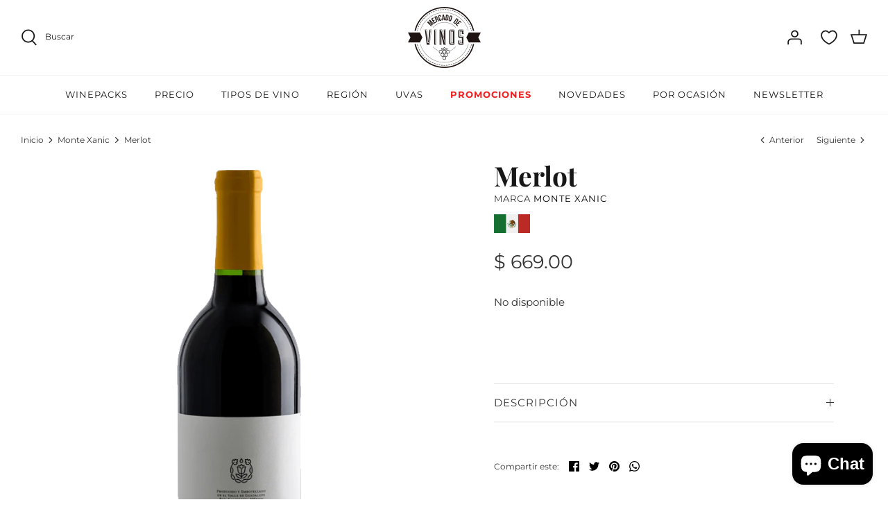

--- FILE ---
content_type: text/html; charset=utf-8
request_url: https://mercadodevinos.mx/collections/monte-xanic/products/merlot-monte-xanic
body_size: 46423
content:
<!DOCTYPE html>
<html lang="es">
<head>
<script type="text/javascript" src="https://edge.personalizer.io/storefront/2.0.0/js/shopify/storefront.min.js?key=u9kp6-iyb1h4c2v4xd6o-l5eap&shop=vino-para-principiantes.myshopify.com"></script>
<script>
window.LimeSpot = window.LimeSpot === undefined ? {} : LimeSpot;
LimeSpot.PageInfo = { Type: "Product", Template: "product", ReferenceIdentifier: "1297122132032" };

LimeSpot.StoreInfo = { Theme: "RD Triciclo | MDV | Ajustes Finales" };


LimeSpot.CartItems = [];
</script>





  <!-- Symmetry 5.0.1 -->

  <link rel="preload" href="//mercadodevinos.mx/cdn/shop/t/44/assets/styles.css?v=6381904659947681281763428734" as="style">
  <meta charset="utf-8" />
<meta name="viewport" content="width=device-width,initial-scale=1.0" />
<meta http-equiv="X-UA-Compatible" content="IE=edge">

<link rel="preconnect" href="https://cdn.shopify.com" crossorigin>
<link rel="preconnect" href="https://fonts.shopify.com" crossorigin>
<link rel="preconnect" href="https://monorail-edge.shopifysvc.com"><link rel="preload" as="font" href="//mercadodevinos.mx/cdn/fonts/montserrat/montserrat_n4.81949fa0ac9fd2021e16436151e8eaa539321637.woff2" type="font/woff2" crossorigin><link rel="preload" as="font" href="//mercadodevinos.mx/cdn/fonts/montserrat/montserrat_n7.3c434e22befd5c18a6b4afadb1e3d77c128c7939.woff2" type="font/woff2" crossorigin><link rel="preload" as="font" href="//mercadodevinos.mx/cdn/fonts/montserrat/montserrat_i4.5a4ea298b4789e064f62a29aafc18d41f09ae59b.woff2" type="font/woff2" crossorigin><link rel="preload" as="font" href="//mercadodevinos.mx/cdn/fonts/montserrat/montserrat_i7.a0d4a463df4f146567d871890ffb3c80408e7732.woff2" type="font/woff2" crossorigin><link rel="preload" as="font" href="//mercadodevinos.mx/cdn/fonts/montserrat/montserrat_n4.81949fa0ac9fd2021e16436151e8eaa539321637.woff2" type="font/woff2" crossorigin><link rel="preload" as="font" href="//mercadodevinos.mx/cdn/fonts/playfair_display/playfairdisplay_n7.592b3435e0fff3f50b26d410c73ae7ec893f6910.woff2" type="font/woff2" crossorigin><link rel="preload" as="font" href="//mercadodevinos.mx/cdn/fonts/montserrat/montserrat_n4.81949fa0ac9fd2021e16436151e8eaa539321637.woff2" type="font/woff2" crossorigin><link rel="preload" href="//mercadodevinos.mx/cdn/shop/t/44/assets/vendor.js?v=93785879233572968171763011227" as="script">
<link rel="preload" href="//mercadodevinos.mx/cdn/shop/t/44/assets/theme.js?v=36518340950358926601763011227" as="script"><link rel="canonical" href="https://mercadodevinos.mx/products/merlot-monte-xanic" /><link rel="shortcut icon" href="//mercadodevinos.mx/cdn/shop/files/favicon-dos-mercado-de-vinos.png?v=1639521677" type="image/png" /><meta name="description" content="Monte Xanic, es la bodega vinícola mexicana lider con mayor infraestructura tecnologíca en México. Ubicada en el Valle de Guadalupe, Baja California, Monte Xanic expresa su geniuna pasión por el vino mediante su innovación, vanguarda y compromiso de calidad.">
  <meta name="theme-color" content="#000000">

  <title>
    Merlot &ndash; Mercado de Vinos
  </title>

  <meta property="og:site_name" content="Mercado de Vinos">
<meta property="og:url" content="https://mercadodevinos.mx/products/merlot-monte-xanic">
<meta property="og:title" content="Merlot">
<meta property="og:type" content="product">
<meta property="og:description" content="Monte Xanic, es la bodega vinícola mexicana lider con mayor infraestructura tecnologíca en México. Ubicada en el Valle de Guadalupe, Baja California, Monte Xanic expresa su geniuna pasión por el vino mediante su innovación, vanguarda y compromiso de calidad."><meta property="og:image" content="http://mercadodevinos.mx/cdn/shop/products/xanicmerlot_1200x1200.png?v=1537198771">
  <meta property="og:image:secure_url" content="https://mercadodevinos.mx/cdn/shop/products/xanicmerlot_1200x1200.png?v=1537198771">
  <meta property="og:image:width" content="625">
  <meta property="og:image:height" content="870"><meta property="og:price:amount" content="669.00">
  <meta property="og:price:currency" content="MXN"><meta name="twitter:site" content="@mercadovinosmx"><meta name="twitter:card" content="summary_large_image">
<meta name="twitter:title" content="Merlot">
<meta name="twitter:description" content="Monte Xanic, es la bodega vinícola mexicana lider con mayor infraestructura tecnologíca en México. Ubicada en el Valle de Guadalupe, Baja California, Monte Xanic expresa su geniuna pasión por el vino mediante su innovación, vanguarda y compromiso de calidad.">


  <link href="//mercadodevinos.mx/cdn/shop/t/44/assets/styles.css?v=6381904659947681281763428734" rel="stylesheet" type="text/css" media="all" />

  <!-- Hotjar Tracking Code for https://mercadodevinos.mx/ -->
    <script>
    (function(h,o,t,j,a,r){
        h.hj=h.hj||function(){(h.hj.q=h.hj.q||[]).push(arguments)};
        h._hjSettings={hjid:3095933,hjsv:6};
        a=o.getElementsByTagName('head')[0];
        r=o.createElement('script');r.async=1;
        r.src=t+h._hjSettings.hjid+j+h._hjSettings.hjsv;
        a.appendChild(r);
    })(window,document,'https://static.hotjar.com/c/hotjar-','.js?sv=');
    </script>
  
    <!-- Hotjar Tracking Code for https://mercadodevinos.mx/ -->
<script>
    (function(h,o,t,j,a,r){
        h.hj=h.hj||function(){(h.hj.q=h.hj.q||[]).push(arguments)};
        h._hjSettings={hjid:3218269,hjsv:6};
        a=o.getElementsByTagName('head')[0];
        r=o.createElement('script');r.async=1;
        r.src=t+h._hjSettings.hjid+j+h._hjSettings.hjsv;
        a.appendChild(r);
    })(window,document,'https://static.hotjar.com/c/hotjar-','.js?sv=');
</script>
  
  <!-- Crazyegg Tracking Code for https://mercadodevinos.mx/ -->
  <script type="text/javascript" src="//script.crazyegg.com/pages/scripts/0039/6687.js" async="async" ></script>
  
   <!--GF reviews okendo-->
    <style type="text/css">
.okeReviews {
        display: none !important;
    }
</style>
<script type="application/json" id="oke-reviews-settings">
{"analyticsSettings":{"provider":"none"},"disableInitialReviewsFetchOnProducts":false,"initialReviewDisplayCount":5,"locale":"es","omitMicrodata":true,"reviewSortOrder":"date","subscriberId":"25e95639-5c9d-4180-96c4-4377a124ab1b","widgetTemplateId":"default","recorderPlus":true}
</script>

    <link rel="stylesheet" type="text/css" href="https://dov7r31oq5dkj.cloudfront.net/25e95639-5c9d-4180-96c4-4377a124ab1b/widget-style-customisations.css?v=e9c76214-b13f-48d8-bd0c-70c78ff3eaa9">  
   <!--FIN-->

      <!-- GF whats chat 
    <div id="whatsapp">
      <a href="https://api.whatsapp.com/send/?phone=5562868138" target="_blank">
        <svg
          xmlns="http://www.w3.org/2000/svg"
          xmlns:xlink="http://www.w3.org/1999/xlink"
          width="50px"
          height="50px"
        >
          <image  x="0px" y="0px" width="50px" height="50px"  xlink:href="[data-uri]" />
        </svg>
      </a>
    </div>
    fin whats chat -->
  
  <script>
    window.theme = window.theme || {};
    theme.money_format = "$ {{amount}}";
    theme.strings = {
      previous: "Anterior",
      next: "Siguiente",
      addressError: "No se puede encontrar esa dirección",
      addressNoResults: "No results for that address",
      addressQueryLimit: "Se ha excedido el límite de uso de la API de Google . Considere la posibilidad de actualizar a un \u003ca href=\"https:\/\/developers.google.com\/maps\/premium\/usage-limits\"\u003ePlan Premium\u003c\/a\u003e.",
      authError: "Hubo un problema de autenticación con su cuenta de Google Maps.",
      icon_labels_left: "Izquierda",
      icon_labels_right: "Derecha",
      icon_labels_down: "Abajo",
      icon_labels_close: "Cerrar",
      icon_labels_plus: "Más",
      cart_terms_confirmation: "Debe aceptar los términos y condiciones antes de continuar.",
      products_listing_from: "De",
      layout_live_search_see_all: "Ver todos los resultados",
      products_product_add_to_cart: "Agregar al carrito",
      products_variant_no_stock: "Agotado",
      products_variant_non_existent: "No disponible",
      onlyXLeft: "¡Sólo quedan [[ quantity ]] !",
      products_product_unit_price_separator: " \/ ",
      general_navigation_menu_toggle_aria_label: "Alternar menú",
      general_accessibility_labels_close: "Cerrar",
      products_added_notification_title: "Recién agregado",
      products_added_notification_item: "Artículo",
      products_added_notification_unit_price: "Precio del artículo",
      products_added_notification_quantity: "Cant.",
      products_added_notification_total_price: "Precio total",
      products_added_notification_shipping_note: "Excl. shipping",
      products_added_notification_keep_shopping: "Seguir comprando",
      products_added_notification_cart: "Carrito",
      products_product_adding_to_cart: "Añadiendo",
      products_product_added_to_cart: "¡Gracias!",
      products_product_unit_price_separator: " \/ ",
      products_added_notification_subtotal: "Subtotal",
      products_labels_sold_out: "Agotado",
      products_labels_sale: "¡Oferta!",
      products_labels_percent_reduction: "-[[ amount ]]%",
      products_labels_value_reduction_html: "-[[ amount ]]",
      products_product_preorder: "Hacer un pedido",
      general_quick_search_pages: "Páginas",
      general_quick_search_no_results: "Lo sentimos, no pudimos encontrar ningún resultado.",
      collections_general_see_all_subcollections: "Ver todo..."
    };
    theme.routes = {
      search_url: '/search',
      cart_url: '/cart',
      cart_add_url: '/cart/add',
      cart_change_url: '/cart/change'
    };
    theme.settings = {
      cart_type: "drawer",
      quickbuy_style: "off"
    };
    document.documentElement.classList.add('js');
  </script>

  <script>window.performance && window.performance.mark && window.performance.mark('shopify.content_for_header.start');</script><meta name="google-site-verification" content="yauICoC1J8MsQLcN7YvjZ-_-sNXqoSzZ2x60l2s_6nc">
<meta name="facebook-domain-verification" content="mdtp9ehj7g24qqxa32jf5556nnqt9z">
<meta id="shopify-digital-wallet" name="shopify-digital-wallet" content="/8945744/digital_wallets/dialog">
<meta name="shopify-checkout-api-token" content="134f441504094e8e0e2b37ba0b2cf377">
<meta id="in-context-paypal-metadata" data-shop-id="8945744" data-venmo-supported="false" data-environment="production" data-locale="es_ES" data-paypal-v4="true" data-currency="MXN">
<link rel="alternate" type="application/json+oembed" href="https://mercadodevinos.mx/products/merlot-monte-xanic.oembed">
<script async="async" src="/checkouts/internal/preloads.js?locale=es-MX"></script>
<script id="shopify-features" type="application/json">{"accessToken":"134f441504094e8e0e2b37ba0b2cf377","betas":["rich-media-storefront-analytics"],"domain":"mercadodevinos.mx","predictiveSearch":true,"shopId":8945744,"locale":"es"}</script>
<script>var Shopify = Shopify || {};
Shopify.shop = "vino-para-principiantes.myshopify.com";
Shopify.locale = "es";
Shopify.currency = {"active":"MXN","rate":"1.0"};
Shopify.country = "MX";
Shopify.theme = {"name":"RD Triciclo | MDV | Ajustes Finales","id":128716767314,"schema_name":"Symmetry","schema_version":"5.0.1","theme_store_id":null,"role":"main"};
Shopify.theme.handle = "null";
Shopify.theme.style = {"id":null,"handle":null};
Shopify.cdnHost = "mercadodevinos.mx/cdn";
Shopify.routes = Shopify.routes || {};
Shopify.routes.root = "/";</script>
<script type="module">!function(o){(o.Shopify=o.Shopify||{}).modules=!0}(window);</script>
<script>!function(o){function n(){var o=[];function n(){o.push(Array.prototype.slice.apply(arguments))}return n.q=o,n}var t=o.Shopify=o.Shopify||{};t.loadFeatures=n(),t.autoloadFeatures=n()}(window);</script>
<script id="shop-js-analytics" type="application/json">{"pageType":"product"}</script>
<script defer="defer" async type="module" src="//mercadodevinos.mx/cdn/shopifycloud/shop-js/modules/v2/client.init-shop-cart-sync_2Gr3Q33f.es.esm.js"></script>
<script defer="defer" async type="module" src="//mercadodevinos.mx/cdn/shopifycloud/shop-js/modules/v2/chunk.common_noJfOIa7.esm.js"></script>
<script defer="defer" async type="module" src="//mercadodevinos.mx/cdn/shopifycloud/shop-js/modules/v2/chunk.modal_Deo2FJQo.esm.js"></script>
<script type="module">
  await import("//mercadodevinos.mx/cdn/shopifycloud/shop-js/modules/v2/client.init-shop-cart-sync_2Gr3Q33f.es.esm.js");
await import("//mercadodevinos.mx/cdn/shopifycloud/shop-js/modules/v2/chunk.common_noJfOIa7.esm.js");
await import("//mercadodevinos.mx/cdn/shopifycloud/shop-js/modules/v2/chunk.modal_Deo2FJQo.esm.js");

  window.Shopify.SignInWithShop?.initShopCartSync?.({"fedCMEnabled":true,"windoidEnabled":true});

</script>
<script>(function() {
  var isLoaded = false;
  function asyncLoad() {
    if (isLoaded) return;
    isLoaded = true;
    var urls = ["https:\/\/s3.amazonaws.com\/conektaapi\/v1.0.0\/js\/conekta_shopify.js?shop=vino-para-principiantes.myshopify.com","https:\/\/app.facturama.mx\/Scripts\/source\/shopify\/loadScript.js?shop=vino-para-principiantes.myshopify.com","https:\/\/chimpstatic.com\/mcjs-connected\/js\/users\/2d12c3a367092a05752e923f0\/cc2c66514f49036980434a724.js?shop=vino-para-principiantes.myshopify.com","https:\/\/upsells.boldapps.net\/v2_ui\/js\/UpsellTracker.js?shop=vino-para-principiantes.myshopify.com","https:\/\/upsells.boldapps.net\/v2_ui\/js\/upsell.js?shop=vino-para-principiantes.myshopify.com","https:\/\/cdn.hextom.com\/js\/freeshippingbar.js?shop=vino-para-principiantes.myshopify.com","https:\/\/cdn.hextom.com\/js\/eventpromotionbar.js?shop=vino-para-principiantes.myshopify.com","https:\/\/cdn.hextom.com\/js\/quickannouncementbar.js?shop=vino-para-principiantes.myshopify.com","https:\/\/app.facturama.mx\/Scripts\/source\/shopify\/loadScript.js?shop=vino-para-principiantes.myshopify.com","https:\/\/app.facturama.mx\/Scripts\/source\/shopify\/dataClient.js?shop=vino-para-principiantes.myshopify.com","https:\/\/edge.personalizer.io\/storefront\/2.0.0\/js\/shopify\/storefront.min.js?key=gbiya-j1w4l2du4eqn6em-pdjp2\u0026shop=vino-para-principiantes.myshopify.com"];
    for (var i = 0; i < urls.length; i++) {
      var s = document.createElement('script');
      s.type = 'text/javascript';
      s.async = true;
      s.src = urls[i];
      var x = document.getElementsByTagName('script')[0];
      x.parentNode.insertBefore(s, x);
    }
  };
  if(window.attachEvent) {
    window.attachEvent('onload', asyncLoad);
  } else {
    window.addEventListener('load', asyncLoad, false);
  }
})();</script>
<script id="__st">var __st={"a":8945744,"offset":-21600,"reqid":"053a983c-e684-4b87-af15-cc4b115351fc-1769389155","pageurl":"mercadodevinos.mx\/collections\/monte-xanic\/products\/merlot-monte-xanic","u":"d796b26ac249","p":"product","rtyp":"product","rid":1297122132032};</script>
<script>window.ShopifyPaypalV4VisibilityTracking = true;</script>
<script id="captcha-bootstrap">!function(){'use strict';const t='contact',e='account',n='new_comment',o=[[t,t],['blogs',n],['comments',n],[t,'customer']],c=[[e,'customer_login'],[e,'guest_login'],[e,'recover_customer_password'],[e,'create_customer']],r=t=>t.map((([t,e])=>`form[action*='/${t}']:not([data-nocaptcha='true']) input[name='form_type'][value='${e}']`)).join(','),a=t=>()=>t?[...document.querySelectorAll(t)].map((t=>t.form)):[];function s(){const t=[...o],e=r(t);return a(e)}const i='password',u='form_key',d=['recaptcha-v3-token','g-recaptcha-response','h-captcha-response',i],f=()=>{try{return window.sessionStorage}catch{return}},m='__shopify_v',_=t=>t.elements[u];function p(t,e,n=!1){try{const o=window.sessionStorage,c=JSON.parse(o.getItem(e)),{data:r}=function(t){const{data:e,action:n}=t;return t[m]||n?{data:e,action:n}:{data:t,action:n}}(c);for(const[e,n]of Object.entries(r))t.elements[e]&&(t.elements[e].value=n);n&&o.removeItem(e)}catch(o){console.error('form repopulation failed',{error:o})}}const l='form_type',E='cptcha';function T(t){t.dataset[E]=!0}const w=window,h=w.document,L='Shopify',v='ce_forms',y='captcha';let A=!1;((t,e)=>{const n=(g='f06e6c50-85a8-45c8-87d0-21a2b65856fe',I='https://cdn.shopify.com/shopifycloud/storefront-forms-hcaptcha/ce_storefront_forms_captcha_hcaptcha.v1.5.2.iife.js',D={infoText:'Protegido por hCaptcha',privacyText:'Privacidad',termsText:'Términos'},(t,e,n)=>{const o=w[L][v],c=o.bindForm;if(c)return c(t,g,e,D).then(n);var r;o.q.push([[t,g,e,D],n]),r=I,A||(h.body.append(Object.assign(h.createElement('script'),{id:'captcha-provider',async:!0,src:r})),A=!0)});var g,I,D;w[L]=w[L]||{},w[L][v]=w[L][v]||{},w[L][v].q=[],w[L][y]=w[L][y]||{},w[L][y].protect=function(t,e){n(t,void 0,e),T(t)},Object.freeze(w[L][y]),function(t,e,n,w,h,L){const[v,y,A,g]=function(t,e,n){const i=e?o:[],u=t?c:[],d=[...i,...u],f=r(d),m=r(i),_=r(d.filter((([t,e])=>n.includes(e))));return[a(f),a(m),a(_),s()]}(w,h,L),I=t=>{const e=t.target;return e instanceof HTMLFormElement?e:e&&e.form},D=t=>v().includes(t);t.addEventListener('submit',(t=>{const e=I(t);if(!e)return;const n=D(e)&&!e.dataset.hcaptchaBound&&!e.dataset.recaptchaBound,o=_(e),c=g().includes(e)&&(!o||!o.value);(n||c)&&t.preventDefault(),c&&!n&&(function(t){try{if(!f())return;!function(t){const e=f();if(!e)return;const n=_(t);if(!n)return;const o=n.value;o&&e.removeItem(o)}(t);const e=Array.from(Array(32),(()=>Math.random().toString(36)[2])).join('');!function(t,e){_(t)||t.append(Object.assign(document.createElement('input'),{type:'hidden',name:u})),t.elements[u].value=e}(t,e),function(t,e){const n=f();if(!n)return;const o=[...t.querySelectorAll(`input[type='${i}']`)].map((({name:t})=>t)),c=[...d,...o],r={};for(const[a,s]of new FormData(t).entries())c.includes(a)||(r[a]=s);n.setItem(e,JSON.stringify({[m]:1,action:t.action,data:r}))}(t,e)}catch(e){console.error('failed to persist form',e)}}(e),e.submit())}));const S=(t,e)=>{t&&!t.dataset[E]&&(n(t,e.some((e=>e===t))),T(t))};for(const o of['focusin','change'])t.addEventListener(o,(t=>{const e=I(t);D(e)&&S(e,y())}));const B=e.get('form_key'),M=e.get(l),P=B&&M;t.addEventListener('DOMContentLoaded',(()=>{const t=y();if(P)for(const e of t)e.elements[l].value===M&&p(e,B);[...new Set([...A(),...v().filter((t=>'true'===t.dataset.shopifyCaptcha))])].forEach((e=>S(e,t)))}))}(h,new URLSearchParams(w.location.search),n,t,e,['guest_login'])})(!0,!0)}();</script>
<script integrity="sha256-4kQ18oKyAcykRKYeNunJcIwy7WH5gtpwJnB7kiuLZ1E=" data-source-attribution="shopify.loadfeatures" defer="defer" src="//mercadodevinos.mx/cdn/shopifycloud/storefront/assets/storefront/load_feature-a0a9edcb.js" crossorigin="anonymous"></script>
<script data-source-attribution="shopify.dynamic_checkout.dynamic.init">var Shopify=Shopify||{};Shopify.PaymentButton=Shopify.PaymentButton||{isStorefrontPortableWallets:!0,init:function(){window.Shopify.PaymentButton.init=function(){};var t=document.createElement("script");t.src="https://mercadodevinos.mx/cdn/shopifycloud/portable-wallets/latest/portable-wallets.es.js",t.type="module",document.head.appendChild(t)}};
</script>
<script data-source-attribution="shopify.dynamic_checkout.buyer_consent">
  function portableWalletsHideBuyerConsent(e){var t=document.getElementById("shopify-buyer-consent"),n=document.getElementById("shopify-subscription-policy-button");t&&n&&(t.classList.add("hidden"),t.setAttribute("aria-hidden","true"),n.removeEventListener("click",e))}function portableWalletsShowBuyerConsent(e){var t=document.getElementById("shopify-buyer-consent"),n=document.getElementById("shopify-subscription-policy-button");t&&n&&(t.classList.remove("hidden"),t.removeAttribute("aria-hidden"),n.addEventListener("click",e))}window.Shopify?.PaymentButton&&(window.Shopify.PaymentButton.hideBuyerConsent=portableWalletsHideBuyerConsent,window.Shopify.PaymentButton.showBuyerConsent=portableWalletsShowBuyerConsent);
</script>
<script data-source-attribution="shopify.dynamic_checkout.cart.bootstrap">document.addEventListener("DOMContentLoaded",(function(){function t(){return document.querySelector("shopify-accelerated-checkout-cart, shopify-accelerated-checkout")}if(t())Shopify.PaymentButton.init();else{new MutationObserver((function(e,n){t()&&(Shopify.PaymentButton.init(),n.disconnect())})).observe(document.body,{childList:!0,subtree:!0})}}));
</script>
<link id="shopify-accelerated-checkout-styles" rel="stylesheet" media="screen" href="https://mercadodevinos.mx/cdn/shopifycloud/portable-wallets/latest/accelerated-checkout-backwards-compat.css" crossorigin="anonymous">
<style id="shopify-accelerated-checkout-cart">
        #shopify-buyer-consent {
  margin-top: 1em;
  display: inline-block;
  width: 100%;
}

#shopify-buyer-consent.hidden {
  display: none;
}

#shopify-subscription-policy-button {
  background: none;
  border: none;
  padding: 0;
  text-decoration: underline;
  font-size: inherit;
  cursor: pointer;
}

#shopify-subscription-policy-button::before {
  box-shadow: none;
}

      </style>
<script id="sections-script" data-sections="product-recommendations" defer="defer" src="//mercadodevinos.mx/cdn/shop/t/44/compiled_assets/scripts.js?v=4053"></script>
<script>window.performance && window.performance.mark && window.performance.mark('shopify.content_for_header.end');</script>

<script>window.BOLD = window.BOLD || {};
    window.BOLD.common = window.BOLD.common || {};
    window.BOLD.common.Shopify = window.BOLD.common.Shopify || {};
    window.BOLD.common.Shopify.shop = {
      domain: 'mercadodevinos.mx',
      permanent_domain: 'vino-para-principiantes.myshopify.com',
      url: 'https://mercadodevinos.mx',
      secure_url: 'https://mercadodevinos.mx',
      money_format: "$ {{amount}}",
      currency: "MXN"
    };
    window.BOLD.common.Shopify.customer = {
      id: null,
      tags: null,
    };
    window.BOLD.common.Shopify.cart = {"note":null,"attributes":{},"original_total_price":0,"total_price":0,"total_discount":0,"total_weight":0.0,"item_count":0,"items":[],"requires_shipping":false,"currency":"MXN","items_subtotal_price":0,"cart_level_discount_applications":[],"checkout_charge_amount":0};
    window.BOLD.common.template = 'product';window.BOLD.common.Shopify.formatMoney = function(money, format) {
        function n(t, e) {
            return "undefined" == typeof t ? e : t
        }
        function r(t, e, r, i) {
            if (e = n(e, 2),
                r = n(r, ","),
                i = n(i, "."),
            isNaN(t) || null == t)
                return 0;
            t = (t / 100).toFixed(e);
            var o = t.split(".")
                , a = o[0].replace(/(\d)(?=(\d\d\d)+(?!\d))/g, "$1" + r)
                , s = o[1] ? i + o[1] : "";
            return a + s
        }
        "string" == typeof money && (money = money.replace(".", ""));
        var i = ""
            , o = /\{\{\s*(\w+)\s*\}\}/
            , a = format || window.BOLD.common.Shopify.shop.money_format || window.Shopify.money_format || "$ {{ amount }}";
        switch (a.match(o)[1]) {
            case "amount":
                i = r(money, 2, ",", ".");
                break;
            case "amount_no_decimals":
                i = r(money, 0, ",", ".");
                break;
            case "amount_with_comma_separator":
                i = r(money, 2, ".", ",");
                break;
            case "amount_no_decimals_with_comma_separator":
                i = r(money, 0, ".", ",");
                break;
            case "amount_with_space_separator":
                i = r(money, 2, " ", ",");
                break;
            case "amount_no_decimals_with_space_separator":
                i = r(money, 0, " ", ",");
                break;
            case "amount_with_apostrophe_separator":
                i = r(money, 2, "'", ".");
                break;
        }
        return a.replace(o, i);
    };
    window.BOLD.common.Shopify.saveProduct = function (handle, product) {
      if (typeof handle === 'string' && typeof window.BOLD.common.Shopify.products[handle] === 'undefined') {
        if (typeof product === 'number') {
          window.BOLD.common.Shopify.handles[product] = handle;
          product = { id: product };
        }
        window.BOLD.common.Shopify.products[handle] = product;
      }
    };
    window.BOLD.common.Shopify.saveVariant = function (variant_id, variant) {
      if (typeof variant_id === 'number' && typeof window.BOLD.common.Shopify.variants[variant_id] === 'undefined') {
        window.BOLD.common.Shopify.variants[variant_id] = variant;
      }
    };window.BOLD.common.Shopify.products = window.BOLD.common.Shopify.products || {};
    window.BOLD.common.Shopify.variants = window.BOLD.common.Shopify.variants || {};
    window.BOLD.common.Shopify.handles = window.BOLD.common.Shopify.handles || {};window.BOLD.common.Shopify.handle = "merlot-monte-xanic"
window.BOLD.common.Shopify.saveProduct("merlot-monte-xanic", 1297122132032);window.BOLD.common.Shopify.saveVariant(12106119446592, { product_id: 1297122132032, product_handle: "merlot-monte-xanic", price: 66900, group_id: '', csp_metafield: {}});window.BOLD.apps_installed = {"Product Discount":1,"Product Upsell":3} || {};window.BOLD.common.Shopify.metafields = window.BOLD.common.Shopify.metafields || {};window.BOLD.common.Shopify.metafields["bold_rp"] = {};window.BOLD.common.Shopify.metafields["bold_csp_defaults"] = {};window.BOLD.common.cacheParams = window.BOLD.common.cacheParams || {};
</script>

<link href="//mercadodevinos.mx/cdn/shop/t/44/assets/bold-upsell.css?v=51915886505602322711763011227" rel="stylesheet" type="text/css" media="all" />
<link href="//mercadodevinos.mx/cdn/shop/t/44/assets/bold-upsell-custom.css?v=150135899998303055901763011227" rel="stylesheet" type="text/css" media="all" />
<script>
</script><!-- BEGIN app block: shopify://apps/hulk-form-builder/blocks/app-embed/b6b8dd14-356b-4725-a4ed-77232212b3c3 --><!-- BEGIN app snippet: hulkapps-formbuilder-theme-ext --><script type="text/javascript">
  
  if (typeof window.formbuilder_customer != "object") {
        window.formbuilder_customer = {}
  }

  window.hulkFormBuilder = {
    form_data: {},
    shop_data: {"shop_RGwNk1hukIhfq9ZOH8bHPg":{"shop_uuid":"RGwNk1hukIhfq9ZOH8bHPg","shop_timezone":"America\/Mexico_City","shop_id":104081,"shop_is_after_submit_enabled":true,"shop_shopify_plan":"Advanced","shop_shopify_domain":"vino-para-principiantes.myshopify.com","shop_created_at":"2024-04-01T16:13:46.931-05:00","is_skip_metafield":false,"shop_deleted":false,"shop_disabled":false}},
    settings_data: {"shop_settings":{"shop_customise_msgs":[],"default_customise_msgs":{"is_required":"is required","thank_you":"Thank you! The form was submitted successfully.","processing":"Processing...","valid_data":"Please provide valid data","valid_email":"Provide valid email format","valid_tags":"HTML Tags are not allowed","valid_phone":"Provide valid phone number","valid_captcha":"Please provide valid captcha response","valid_url":"Provide valid URL","only_number_alloud":"Provide valid number in","number_less":"must be less than","number_more":"must be more than","image_must_less":"Image must be less than 20MB","image_number":"Images allowed","image_extension":"Invalid extension! Please provide image file","error_image_upload":"Error in image upload. Please try again.","error_file_upload":"Error in file upload. Please try again.","your_response":"Your response","error_form_submit":"Error occur.Please try again after sometime.","email_submitted":"Form with this email is already submitted","invalid_email_by_zerobounce":"The email address you entered appears to be invalid. Please check it and try again.","download_file":"Download file","card_details_invalid":"Your card details are invalid","card_details":"Card details","please_enter_card_details":"Please enter card details","card_number":"Card number","exp_mm":"Exp MM","exp_yy":"Exp YY","crd_cvc":"CVV","payment_value":"Payment amount","please_enter_payment_amount":"Please enter payment amount","address1":"Address line 1","address2":"Address line 2","city":"City","province":"Province","zipcode":"Zip code","country":"Country","blocked_domain":"This form does not accept addresses from","file_must_less":"File must be less than 20MB","file_extension":"Invalid extension! Please provide file","only_file_number_alloud":"files allowed","previous":"Previous","next":"Next","must_have_a_input":"Please enter at least one field.","please_enter_required_data":"Please enter required data","atleast_one_special_char":"Include at least one special character","atleast_one_lowercase_char":"Include at least one lowercase character","atleast_one_uppercase_char":"Include at least one uppercase character","atleast_one_number":"Include at least one number","must_have_8_chars":"Must have 8 characters long","be_between_8_and_12_chars":"Be between 8 and 12 characters long","please_select":"Please Select","phone_submitted":"Form with this phone number is already submitted","user_res_parse_error":"Error while submitting the form","valid_same_values":"values must be same","product_choice_clear_selection":"Clear Selection","picture_choice_clear_selection":"Clear Selection","remove_all_for_file_image_upload":"Remove All","invalid_file_type_for_image_upload":"You can't upload files of this type.","invalid_file_type_for_signature_upload":"You can't upload files of this type.","max_files_exceeded_for_file_upload":"You can not upload any more files.","max_files_exceeded_for_image_upload":"You can not upload any more files.","file_already_exist":"File already uploaded","max_limit_exceed":"You have added the maximum number of text fields.","cancel_upload_for_file_upload":"Cancel upload","cancel_upload_for_image_upload":"Cancel upload","cancel_upload_for_signature_upload":"Cancel upload"},"shop_blocked_domains":[]}},
    features_data: {"shop_plan_features":{"shop_plan_features":["unlimited-forms","full-design-customization","export-form-submissions","multiple-recipients-for-form-submissions","multiple-admin-notifications","enable-captcha","unlimited-file-uploads","save-submitted-form-data","set-auto-response-message","conditional-logic","form-banner","save-as-draft-facility","include-user-response-in-admin-email","disable-form-submission","file-upload"]}},
    shop: null,
    shop_id: null,
    plan_features: null,
    validateDoubleQuotes: false,
    assets: {
      extraFunctions: "https://cdn.shopify.com/extensions/019bb5ee-ec40-7527-955d-c1b8751eb060/form-builder-by-hulkapps-50/assets/extra-functions.js",
      extraStyles: "https://cdn.shopify.com/extensions/019bb5ee-ec40-7527-955d-c1b8751eb060/form-builder-by-hulkapps-50/assets/extra-styles.css",
      bootstrapStyles: "https://cdn.shopify.com/extensions/019bb5ee-ec40-7527-955d-c1b8751eb060/form-builder-by-hulkapps-50/assets/theme-app-extension-bootstrap.css"
    },
    translations: {
      htmlTagNotAllowed: "HTML Tags are not allowed",
      sqlQueryNotAllowed: "SQL Queries are not allowed",
      doubleQuoteNotAllowed: "Double quotes are not allowed",
      vorwerkHttpWwwNotAllowed: "The words \u0026#39;http\u0026#39; and \u0026#39;www\u0026#39; are not allowed. Please remove them and try again.",
      maxTextFieldsReached: "You have added the maximum number of text fields.",
      avoidNegativeWords: "Avoid negative words: Don\u0026#39;t use negative words in your contact message.",
      customDesignOnly: "This form is for custom designs requests. For general inquiries please contact our team at info@stagheaddesigns.com",
      zerobounceApiErrorMsg: "We couldn\u0026#39;t verify your email due to a technical issue. Please try again later.",
    }

  }

  

  window.FbThemeAppExtSettingsHash = {}
  
</script><!-- END app snippet --><!-- END app block --><script src="https://cdn.shopify.com/extensions/e8878072-2f6b-4e89-8082-94b04320908d/inbox-1254/assets/inbox-chat-loader.js" type="text/javascript" defer="defer"></script>
<script src="https://cdn.shopify.com/extensions/ed39c03d-9f9f-474e-bf10-6bcd36b46de1/subscriptions-78/assets/app-embed-block.js" type="text/javascript" defer="defer"></script>
<link href="https://cdn.shopify.com/extensions/ed39c03d-9f9f-474e-bf10-6bcd36b46de1/subscriptions-78/assets/styles-embed.css" rel="stylesheet" type="text/css" media="all">
<script src="https://cdn.shopify.com/extensions/8d2c31d3-a828-4daf-820f-80b7f8e01c39/nova-eu-cookie-bar-gdpr-4/assets/nova-cookie-app-embed.js" type="text/javascript" defer="defer"></script>
<link href="https://cdn.shopify.com/extensions/8d2c31d3-a828-4daf-820f-80b7f8e01c39/nova-eu-cookie-bar-gdpr-4/assets/nova-cookie.css" rel="stylesheet" type="text/css" media="all">
<script src="https://cdn.shopify.com/extensions/019bb5ee-ec40-7527-955d-c1b8751eb060/form-builder-by-hulkapps-50/assets/form-builder-script.js" type="text/javascript" defer="defer"></script>
<link href="https://monorail-edge.shopifysvc.com" rel="dns-prefetch">
<script>(function(){if ("sendBeacon" in navigator && "performance" in window) {try {var session_token_from_headers = performance.getEntriesByType('navigation')[0].serverTiming.find(x => x.name == '_s').description;} catch {var session_token_from_headers = undefined;}var session_cookie_matches = document.cookie.match(/_shopify_s=([^;]*)/);var session_token_from_cookie = session_cookie_matches && session_cookie_matches.length === 2 ? session_cookie_matches[1] : "";var session_token = session_token_from_headers || session_token_from_cookie || "";function handle_abandonment_event(e) {var entries = performance.getEntries().filter(function(entry) {return /monorail-edge.shopifysvc.com/.test(entry.name);});if (!window.abandonment_tracked && entries.length === 0) {window.abandonment_tracked = true;var currentMs = Date.now();var navigation_start = performance.timing.navigationStart;var payload = {shop_id: 8945744,url: window.location.href,navigation_start,duration: currentMs - navigation_start,session_token,page_type: "product"};window.navigator.sendBeacon("https://monorail-edge.shopifysvc.com/v1/produce", JSON.stringify({schema_id: "online_store_buyer_site_abandonment/1.1",payload: payload,metadata: {event_created_at_ms: currentMs,event_sent_at_ms: currentMs}}));}}window.addEventListener('pagehide', handle_abandonment_event);}}());</script>
<script id="web-pixels-manager-setup">(function e(e,d,r,n,o){if(void 0===o&&(o={}),!Boolean(null===(a=null===(i=window.Shopify)||void 0===i?void 0:i.analytics)||void 0===a?void 0:a.replayQueue)){var i,a;window.Shopify=window.Shopify||{};var t=window.Shopify;t.analytics=t.analytics||{};var s=t.analytics;s.replayQueue=[],s.publish=function(e,d,r){return s.replayQueue.push([e,d,r]),!0};try{self.performance.mark("wpm:start")}catch(e){}var l=function(){var e={modern:/Edge?\/(1{2}[4-9]|1[2-9]\d|[2-9]\d{2}|\d{4,})\.\d+(\.\d+|)|Firefox\/(1{2}[4-9]|1[2-9]\d|[2-9]\d{2}|\d{4,})\.\d+(\.\d+|)|Chrom(ium|e)\/(9{2}|\d{3,})\.\d+(\.\d+|)|(Maci|X1{2}).+ Version\/(15\.\d+|(1[6-9]|[2-9]\d|\d{3,})\.\d+)([,.]\d+|)( \(\w+\)|)( Mobile\/\w+|) Safari\/|Chrome.+OPR\/(9{2}|\d{3,})\.\d+\.\d+|(CPU[ +]OS|iPhone[ +]OS|CPU[ +]iPhone|CPU IPhone OS|CPU iPad OS)[ +]+(15[._]\d+|(1[6-9]|[2-9]\d|\d{3,})[._]\d+)([._]\d+|)|Android:?[ /-](13[3-9]|1[4-9]\d|[2-9]\d{2}|\d{4,})(\.\d+|)(\.\d+|)|Android.+Firefox\/(13[5-9]|1[4-9]\d|[2-9]\d{2}|\d{4,})\.\d+(\.\d+|)|Android.+Chrom(ium|e)\/(13[3-9]|1[4-9]\d|[2-9]\d{2}|\d{4,})\.\d+(\.\d+|)|SamsungBrowser\/([2-9]\d|\d{3,})\.\d+/,legacy:/Edge?\/(1[6-9]|[2-9]\d|\d{3,})\.\d+(\.\d+|)|Firefox\/(5[4-9]|[6-9]\d|\d{3,})\.\d+(\.\d+|)|Chrom(ium|e)\/(5[1-9]|[6-9]\d|\d{3,})\.\d+(\.\d+|)([\d.]+$|.*Safari\/(?![\d.]+ Edge\/[\d.]+$))|(Maci|X1{2}).+ Version\/(10\.\d+|(1[1-9]|[2-9]\d|\d{3,})\.\d+)([,.]\d+|)( \(\w+\)|)( Mobile\/\w+|) Safari\/|Chrome.+OPR\/(3[89]|[4-9]\d|\d{3,})\.\d+\.\d+|(CPU[ +]OS|iPhone[ +]OS|CPU[ +]iPhone|CPU IPhone OS|CPU iPad OS)[ +]+(10[._]\d+|(1[1-9]|[2-9]\d|\d{3,})[._]\d+)([._]\d+|)|Android:?[ /-](13[3-9]|1[4-9]\d|[2-9]\d{2}|\d{4,})(\.\d+|)(\.\d+|)|Mobile Safari.+OPR\/([89]\d|\d{3,})\.\d+\.\d+|Android.+Firefox\/(13[5-9]|1[4-9]\d|[2-9]\d{2}|\d{4,})\.\d+(\.\d+|)|Android.+Chrom(ium|e)\/(13[3-9]|1[4-9]\d|[2-9]\d{2}|\d{4,})\.\d+(\.\d+|)|Android.+(UC? ?Browser|UCWEB|U3)[ /]?(15\.([5-9]|\d{2,})|(1[6-9]|[2-9]\d|\d{3,})\.\d+)\.\d+|SamsungBrowser\/(5\.\d+|([6-9]|\d{2,})\.\d+)|Android.+MQ{2}Browser\/(14(\.(9|\d{2,})|)|(1[5-9]|[2-9]\d|\d{3,})(\.\d+|))(\.\d+|)|K[Aa][Ii]OS\/(3\.\d+|([4-9]|\d{2,})\.\d+)(\.\d+|)/},d=e.modern,r=e.legacy,n=navigator.userAgent;return n.match(d)?"modern":n.match(r)?"legacy":"unknown"}(),u="modern"===l?"modern":"legacy",c=(null!=n?n:{modern:"",legacy:""})[u],f=function(e){return[e.baseUrl,"/wpm","/b",e.hashVersion,"modern"===e.buildTarget?"m":"l",".js"].join("")}({baseUrl:d,hashVersion:r,buildTarget:u}),m=function(e){var d=e.version,r=e.bundleTarget,n=e.surface,o=e.pageUrl,i=e.monorailEndpoint;return{emit:function(e){var a=e.status,t=e.errorMsg,s=(new Date).getTime(),l=JSON.stringify({metadata:{event_sent_at_ms:s},events:[{schema_id:"web_pixels_manager_load/3.1",payload:{version:d,bundle_target:r,page_url:o,status:a,surface:n,error_msg:t},metadata:{event_created_at_ms:s}}]});if(!i)return console&&console.warn&&console.warn("[Web Pixels Manager] No Monorail endpoint provided, skipping logging."),!1;try{return self.navigator.sendBeacon.bind(self.navigator)(i,l)}catch(e){}var u=new XMLHttpRequest;try{return u.open("POST",i,!0),u.setRequestHeader("Content-Type","text/plain"),u.send(l),!0}catch(e){return console&&console.warn&&console.warn("[Web Pixels Manager] Got an unhandled error while logging to Monorail."),!1}}}}({version:r,bundleTarget:l,surface:e.surface,pageUrl:self.location.href,monorailEndpoint:e.monorailEndpoint});try{o.browserTarget=l,function(e){var d=e.src,r=e.async,n=void 0===r||r,o=e.onload,i=e.onerror,a=e.sri,t=e.scriptDataAttributes,s=void 0===t?{}:t,l=document.createElement("script"),u=document.querySelector("head"),c=document.querySelector("body");if(l.async=n,l.src=d,a&&(l.integrity=a,l.crossOrigin="anonymous"),s)for(var f in s)if(Object.prototype.hasOwnProperty.call(s,f))try{l.dataset[f]=s[f]}catch(e){}if(o&&l.addEventListener("load",o),i&&l.addEventListener("error",i),u)u.appendChild(l);else{if(!c)throw new Error("Did not find a head or body element to append the script");c.appendChild(l)}}({src:f,async:!0,onload:function(){if(!function(){var e,d;return Boolean(null===(d=null===(e=window.Shopify)||void 0===e?void 0:e.analytics)||void 0===d?void 0:d.initialized)}()){var d=window.webPixelsManager.init(e)||void 0;if(d){var r=window.Shopify.analytics;r.replayQueue.forEach((function(e){var r=e[0],n=e[1],o=e[2];d.publishCustomEvent(r,n,o)})),r.replayQueue=[],r.publish=d.publishCustomEvent,r.visitor=d.visitor,r.initialized=!0}}},onerror:function(){return m.emit({status:"failed",errorMsg:"".concat(f," has failed to load")})},sri:function(e){var d=/^sha384-[A-Za-z0-9+/=]+$/;return"string"==typeof e&&d.test(e)}(c)?c:"",scriptDataAttributes:o}),m.emit({status:"loading"})}catch(e){m.emit({status:"failed",errorMsg:(null==e?void 0:e.message)||"Unknown error"})}}})({shopId: 8945744,storefrontBaseUrl: "https://mercadodevinos.mx",extensionsBaseUrl: "https://extensions.shopifycdn.com/cdn/shopifycloud/web-pixels-manager",monorailEndpoint: "https://monorail-edge.shopifysvc.com/unstable/produce_batch",surface: "storefront-renderer",enabledBetaFlags: ["2dca8a86"],webPixelsConfigList: [{"id":"568098898","configuration":"{\"subscriberKey\":\"tw6jk-kxx1c4iww2gii4ma6u-b0g6l\"}","eventPayloadVersion":"v1","runtimeContext":"STRICT","scriptVersion":"7f2756b79c173d049d70f9666ae55467","type":"APP","apiClientId":155369,"privacyPurposes":["ANALYTICS","PREFERENCES"],"dataSharingAdjustments":{"protectedCustomerApprovalScopes":["read_customer_address","read_customer_email","read_customer_name","read_customer_personal_data","read_customer_phone"]}},{"id":"351305810","configuration":"{\"config\":\"{\\\"google_tag_ids\\\":[\\\"G-RKZDNBR14V\\\",\\\"AW-925638923\\\",\\\"GT-TNCZPBN\\\"],\\\"target_country\\\":\\\"MX\\\",\\\"gtag_events\\\":[{\\\"type\\\":\\\"begin_checkout\\\",\\\"action_label\\\":[\\\"G-RKZDNBR14V\\\",\\\"AW-925638923\\\/1QfdCIzev_8BEIvCsLkD\\\"]},{\\\"type\\\":\\\"search\\\",\\\"action_label\\\":[\\\"G-RKZDNBR14V\\\",\\\"AW-925638923\\\/LDlYCI_ev_8BEIvCsLkD\\\"]},{\\\"type\\\":\\\"view_item\\\",\\\"action_label\\\":[\\\"G-RKZDNBR14V\\\",\\\"AW-925638923\\\/NZAdCIbev_8BEIvCsLkD\\\",\\\"MC-JEG8P2WEEM\\\"]},{\\\"type\\\":\\\"purchase\\\",\\\"action_label\\\":[\\\"G-RKZDNBR14V\\\",\\\"AW-925638923\\\/SP9KCIPev_8BEIvCsLkD\\\",\\\"MC-JEG8P2WEEM\\\"]},{\\\"type\\\":\\\"page_view\\\",\\\"action_label\\\":[\\\"G-RKZDNBR14V\\\",\\\"AW-925638923\\\/qBypCIDev_8BEIvCsLkD\\\",\\\"MC-JEG8P2WEEM\\\"]},{\\\"type\\\":\\\"add_payment_info\\\",\\\"action_label\\\":[\\\"G-RKZDNBR14V\\\",\\\"AW-925638923\\\/LEGmCIrfv_8BEIvCsLkD\\\"]},{\\\"type\\\":\\\"add_to_cart\\\",\\\"action_label\\\":[\\\"G-RKZDNBR14V\\\",\\\"AW-925638923\\\/h1XaCInev_8BEIvCsLkD\\\"]}],\\\"enable_monitoring_mode\\\":false}\"}","eventPayloadVersion":"v1","runtimeContext":"OPEN","scriptVersion":"b2a88bafab3e21179ed38636efcd8a93","type":"APP","apiClientId":1780363,"privacyPurposes":[],"dataSharingAdjustments":{"protectedCustomerApprovalScopes":["read_customer_address","read_customer_email","read_customer_name","read_customer_personal_data","read_customer_phone"]}},{"id":"112066642","configuration":"{\"pixel_id\":\"236441000025864\",\"pixel_type\":\"facebook_pixel\",\"metaapp_system_user_token\":\"-\"}","eventPayloadVersion":"v1","runtimeContext":"OPEN","scriptVersion":"ca16bc87fe92b6042fbaa3acc2fbdaa6","type":"APP","apiClientId":2329312,"privacyPurposes":["ANALYTICS","MARKETING","SALE_OF_DATA"],"dataSharingAdjustments":{"protectedCustomerApprovalScopes":["read_customer_address","read_customer_email","read_customer_name","read_customer_personal_data","read_customer_phone"]}},{"id":"53706834","configuration":"{\"tagID\":\"2613152420713\"}","eventPayloadVersion":"v1","runtimeContext":"STRICT","scriptVersion":"18031546ee651571ed29edbe71a3550b","type":"APP","apiClientId":3009811,"privacyPurposes":["ANALYTICS","MARKETING","SALE_OF_DATA"],"dataSharingAdjustments":{"protectedCustomerApprovalScopes":["read_customer_address","read_customer_email","read_customer_name","read_customer_personal_data","read_customer_phone"]}},{"id":"shopify-app-pixel","configuration":"{}","eventPayloadVersion":"v1","runtimeContext":"STRICT","scriptVersion":"0450","apiClientId":"shopify-pixel","type":"APP","privacyPurposes":["ANALYTICS","MARKETING"]},{"id":"shopify-custom-pixel","eventPayloadVersion":"v1","runtimeContext":"LAX","scriptVersion":"0450","apiClientId":"shopify-pixel","type":"CUSTOM","privacyPurposes":["ANALYTICS","MARKETING"]}],isMerchantRequest: false,initData: {"shop":{"name":"Mercado de Vinos","paymentSettings":{"currencyCode":"MXN"},"myshopifyDomain":"vino-para-principiantes.myshopify.com","countryCode":"MX","storefrontUrl":"https:\/\/mercadodevinos.mx"},"customer":null,"cart":null,"checkout":null,"productVariants":[{"price":{"amount":669.0,"currencyCode":"MXN"},"product":{"title":"Merlot","vendor":"Monte Xanic","id":"1297122132032","untranslatedTitle":"Merlot","url":"\/products\/merlot-monte-xanic","type":"Vino Tinto"},"id":"12106119446592","image":{"src":"\/\/mercadodevinos.mx\/cdn\/shop\/products\/xanicmerlot.png?v=1537198771"},"sku":"","title":"750 ml","untranslatedTitle":"750 ml"}],"purchasingCompany":null},},"https://mercadodevinos.mx/cdn","fcfee988w5aeb613cpc8e4bc33m6693e112",{"modern":"","legacy":""},{"shopId":"8945744","storefrontBaseUrl":"https:\/\/mercadodevinos.mx","extensionBaseUrl":"https:\/\/extensions.shopifycdn.com\/cdn\/shopifycloud\/web-pixels-manager","surface":"storefront-renderer","enabledBetaFlags":"[\"2dca8a86\"]","isMerchantRequest":"false","hashVersion":"fcfee988w5aeb613cpc8e4bc33m6693e112","publish":"custom","events":"[[\"page_viewed\",{}],[\"product_viewed\",{\"productVariant\":{\"price\":{\"amount\":669.0,\"currencyCode\":\"MXN\"},\"product\":{\"title\":\"Merlot\",\"vendor\":\"Monte Xanic\",\"id\":\"1297122132032\",\"untranslatedTitle\":\"Merlot\",\"url\":\"\/products\/merlot-monte-xanic\",\"type\":\"Vino Tinto\"},\"id\":\"12106119446592\",\"image\":{\"src\":\"\/\/mercadodevinos.mx\/cdn\/shop\/products\/xanicmerlot.png?v=1537198771\"},\"sku\":\"\",\"title\":\"750 ml\",\"untranslatedTitle\":\"750 ml\"}}]]"});</script><script>
  window.ShopifyAnalytics = window.ShopifyAnalytics || {};
  window.ShopifyAnalytics.meta = window.ShopifyAnalytics.meta || {};
  window.ShopifyAnalytics.meta.currency = 'MXN';
  var meta = {"product":{"id":1297122132032,"gid":"gid:\/\/shopify\/Product\/1297122132032","vendor":"Monte Xanic","type":"Vino Tinto","handle":"merlot-monte-xanic","variants":[{"id":12106119446592,"price":66900,"name":"Merlot - 750 ml","public_title":"750 ml","sku":""}],"remote":false},"page":{"pageType":"product","resourceType":"product","resourceId":1297122132032,"requestId":"053a983c-e684-4b87-af15-cc4b115351fc-1769389155"}};
  for (var attr in meta) {
    window.ShopifyAnalytics.meta[attr] = meta[attr];
  }
</script>
<script class="analytics">
  (function () {
    var customDocumentWrite = function(content) {
      var jquery = null;

      if (window.jQuery) {
        jquery = window.jQuery;
      } else if (window.Checkout && window.Checkout.$) {
        jquery = window.Checkout.$;
      }

      if (jquery) {
        jquery('body').append(content);
      }
    };

    var hasLoggedConversion = function(token) {
      if (token) {
        return document.cookie.indexOf('loggedConversion=' + token) !== -1;
      }
      return false;
    }

    var setCookieIfConversion = function(token) {
      if (token) {
        var twoMonthsFromNow = new Date(Date.now());
        twoMonthsFromNow.setMonth(twoMonthsFromNow.getMonth() + 2);

        document.cookie = 'loggedConversion=' + token + '; expires=' + twoMonthsFromNow;
      }
    }

    var trekkie = window.ShopifyAnalytics.lib = window.trekkie = window.trekkie || [];
    if (trekkie.integrations) {
      return;
    }
    trekkie.methods = [
      'identify',
      'page',
      'ready',
      'track',
      'trackForm',
      'trackLink'
    ];
    trekkie.factory = function(method) {
      return function() {
        var args = Array.prototype.slice.call(arguments);
        args.unshift(method);
        trekkie.push(args);
        return trekkie;
      };
    };
    for (var i = 0; i < trekkie.methods.length; i++) {
      var key = trekkie.methods[i];
      trekkie[key] = trekkie.factory(key);
    }
    trekkie.load = function(config) {
      trekkie.config = config || {};
      trekkie.config.initialDocumentCookie = document.cookie;
      var first = document.getElementsByTagName('script')[0];
      var script = document.createElement('script');
      script.type = 'text/javascript';
      script.onerror = function(e) {
        var scriptFallback = document.createElement('script');
        scriptFallback.type = 'text/javascript';
        scriptFallback.onerror = function(error) {
                var Monorail = {
      produce: function produce(monorailDomain, schemaId, payload) {
        var currentMs = new Date().getTime();
        var event = {
          schema_id: schemaId,
          payload: payload,
          metadata: {
            event_created_at_ms: currentMs,
            event_sent_at_ms: currentMs
          }
        };
        return Monorail.sendRequest("https://" + monorailDomain + "/v1/produce", JSON.stringify(event));
      },
      sendRequest: function sendRequest(endpointUrl, payload) {
        // Try the sendBeacon API
        if (window && window.navigator && typeof window.navigator.sendBeacon === 'function' && typeof window.Blob === 'function' && !Monorail.isIos12()) {
          var blobData = new window.Blob([payload], {
            type: 'text/plain'
          });

          if (window.navigator.sendBeacon(endpointUrl, blobData)) {
            return true;
          } // sendBeacon was not successful

        } // XHR beacon

        var xhr = new XMLHttpRequest();

        try {
          xhr.open('POST', endpointUrl);
          xhr.setRequestHeader('Content-Type', 'text/plain');
          xhr.send(payload);
        } catch (e) {
          console.log(e);
        }

        return false;
      },
      isIos12: function isIos12() {
        return window.navigator.userAgent.lastIndexOf('iPhone; CPU iPhone OS 12_') !== -1 || window.navigator.userAgent.lastIndexOf('iPad; CPU OS 12_') !== -1;
      }
    };
    Monorail.produce('monorail-edge.shopifysvc.com',
      'trekkie_storefront_load_errors/1.1',
      {shop_id: 8945744,
      theme_id: 128716767314,
      app_name: "storefront",
      context_url: window.location.href,
      source_url: "//mercadodevinos.mx/cdn/s/trekkie.storefront.8d95595f799fbf7e1d32231b9a28fd43b70c67d3.min.js"});

        };
        scriptFallback.async = true;
        scriptFallback.src = '//mercadodevinos.mx/cdn/s/trekkie.storefront.8d95595f799fbf7e1d32231b9a28fd43b70c67d3.min.js';
        first.parentNode.insertBefore(scriptFallback, first);
      };
      script.async = true;
      script.src = '//mercadodevinos.mx/cdn/s/trekkie.storefront.8d95595f799fbf7e1d32231b9a28fd43b70c67d3.min.js';
      first.parentNode.insertBefore(script, first);
    };
    trekkie.load(
      {"Trekkie":{"appName":"storefront","development":false,"defaultAttributes":{"shopId":8945744,"isMerchantRequest":null,"themeId":128716767314,"themeCityHash":"2265487829588450109","contentLanguage":"es","currency":"MXN","eventMetadataId":"aa36ae00-4d86-43bd-b32b-ec3a56e6a4ac"},"isServerSideCookieWritingEnabled":true,"monorailRegion":"shop_domain","enabledBetaFlags":["65f19447"]},"Session Attribution":{},"S2S":{"facebookCapiEnabled":true,"source":"trekkie-storefront-renderer","apiClientId":580111}}
    );

    var loaded = false;
    trekkie.ready(function() {
      if (loaded) return;
      loaded = true;

      window.ShopifyAnalytics.lib = window.trekkie;

      var originalDocumentWrite = document.write;
      document.write = customDocumentWrite;
      try { window.ShopifyAnalytics.merchantGoogleAnalytics.call(this); } catch(error) {};
      document.write = originalDocumentWrite;

      window.ShopifyAnalytics.lib.page(null,{"pageType":"product","resourceType":"product","resourceId":1297122132032,"requestId":"053a983c-e684-4b87-af15-cc4b115351fc-1769389155","shopifyEmitted":true});

      var match = window.location.pathname.match(/checkouts\/(.+)\/(thank_you|post_purchase)/)
      var token = match? match[1]: undefined;
      if (!hasLoggedConversion(token)) {
        setCookieIfConversion(token);
        window.ShopifyAnalytics.lib.track("Viewed Product",{"currency":"MXN","variantId":12106119446592,"productId":1297122132032,"productGid":"gid:\/\/shopify\/Product\/1297122132032","name":"Merlot - 750 ml","price":"669.00","sku":"","brand":"Monte Xanic","variant":"750 ml","category":"Vino Tinto","nonInteraction":true,"remote":false},undefined,undefined,{"shopifyEmitted":true});
      window.ShopifyAnalytics.lib.track("monorail:\/\/trekkie_storefront_viewed_product\/1.1",{"currency":"MXN","variantId":12106119446592,"productId":1297122132032,"productGid":"gid:\/\/shopify\/Product\/1297122132032","name":"Merlot - 750 ml","price":"669.00","sku":"","brand":"Monte Xanic","variant":"750 ml","category":"Vino Tinto","nonInteraction":true,"remote":false,"referer":"https:\/\/mercadodevinos.mx\/collections\/monte-xanic\/products\/merlot-monte-xanic"});
      }
    });


        var eventsListenerScript = document.createElement('script');
        eventsListenerScript.async = true;
        eventsListenerScript.src = "//mercadodevinos.mx/cdn/shopifycloud/storefront/assets/shop_events_listener-3da45d37.js";
        document.getElementsByTagName('head')[0].appendChild(eventsListenerScript);

})();</script>
  <script>
  if (!window.ga || (window.ga && typeof window.ga !== 'function')) {
    window.ga = function ga() {
      (window.ga.q = window.ga.q || []).push(arguments);
      if (window.Shopify && window.Shopify.analytics && typeof window.Shopify.analytics.publish === 'function') {
        window.Shopify.analytics.publish("ga_stub_called", {}, {sendTo: "google_osp_migration"});
      }
      console.error("Shopify's Google Analytics stub called with:", Array.from(arguments), "\nSee https://help.shopify.com/manual/promoting-marketing/pixels/pixel-migration#google for more information.");
    };
    if (window.Shopify && window.Shopify.analytics && typeof window.Shopify.analytics.publish === 'function') {
      window.Shopify.analytics.publish("ga_stub_initialized", {}, {sendTo: "google_osp_migration"});
    }
  }
</script>
<script
  defer
  src="https://mercadodevinos.mx/cdn/shopifycloud/perf-kit/shopify-perf-kit-3.0.4.min.js"
  data-application="storefront-renderer"
  data-shop-id="8945744"
  data-render-region="gcp-us-east1"
  data-page-type="product"
  data-theme-instance-id="128716767314"
  data-theme-name="Symmetry"
  data-theme-version="5.0.1"
  data-monorail-region="shop_domain"
  data-resource-timing-sampling-rate="10"
  data-shs="true"
  data-shs-beacon="true"
  data-shs-export-with-fetch="true"
  data-shs-logs-sample-rate="1"
  data-shs-beacon-endpoint="https://mercadodevinos.mx/api/collect"
></script>
</head>

<body class="template-product" data-cc-animate-timeout="0"><script>
      if ('IntersectionObserver' in window) {
        document.body.classList.add("cc-animate-enabled");
      }
    </script><a class="skip-link visually-hidden" href="#content">Ir al contenido</a>

  <div id="shopify-section-announcement-bar" class="shopify-section section-announcement-bar">

</div>
  <div id="shopify-section-header" class="shopify-section section-header"><style data-shopify>
  .logo img {
    width: 105px;
  }
  .logo-area__middle--logo-image {
    max-width: 105px;
  }
  @media (max-width: 767px) {
    .logo img {
      width: 105px;
    }
  }</style>


<div data-section-type="header" data-cc-animate>
  <div id="pageheader" class="pageheader pageheader--layout-underneath"><div class="logo-area container container--no-max">
      <div class="logo-area__left">
        <div class="logo-area__left__inner">
          <button class="button notabutton mobile-nav-toggle" aria-label="Alternar menú" aria-controls="main-nav">
            <svg xmlns="http://www.w3.org/2000/svg" width="24" height="24" viewBox="0 0 24 24" fill="none" stroke="currentColor" stroke-width="1.5" stroke-linecap="round" stroke-linejoin="round" class="feather feather-menu"><line x1="3" y1="12" x2="21" y2="12"></line><line x1="3" y1="6" x2="21" y2="6"></line><line x1="3" y1="18" x2="21" y2="18"></line></svg>
          </button>
          <a class="show-search-link" href="/search">
            <span class="show-search-link__icon"><svg viewBox="0 0 19 21" version="1.1" xmlns="http://www.w3.org/2000/svg" xmlns:xlink="http://www.w3.org/1999/xlink" stroke="none" stroke-width="1" fill="currentColor" fill-rule="nonzero">
  <g transform="translate(0.000000, 0.472222)" >
    <path d="M14.3977778,14.0103889 L19,19.0422222 L17.8135556,20.0555556 L13.224,15.0385 C11.8019062,16.0671405 10.0908414,16.619514 8.33572222,16.6165556 C3.73244444,16.6165556 0,12.8967778 0,8.30722222 C0,3.71766667 3.73244444,0 8.33572222,0 C12.939,0 16.6714444,3.71977778 16.6714444,8.30722222 C16.6739657,10.4296993 15.859848,12.4717967 14.3977778,14.0103889 Z M8.33572222,15.0585556 C12.0766111,15.0585556 15.1081667,12.0365 15.1081667,8.30827778 C15.1081667,4.58005556 12.0766111,1.558 8.33572222,1.558 C4.59483333,1.558 1.56327778,4.58005556 1.56327778,8.30827778 C1.56327778,12.0365 4.59483333,15.0585556 8.33572222,15.0585556 Z"></path>
  </g>
</svg>
</span>
            <span class="show-search-link__text">Buscar</span>
          </a>
          
        </div>
      </div>

      <div class="logo-area__middle logo-area__middle--logo-image">
        <div class="logo-area__middle__inner"><div class="logo">
        <a href="/" title="Mercado de Vinos"><img src="//mercadodevinos.mx/cdn/shop/files/logo-mercado-de-vinos_2cf0a2b5-ad70-4308-96fc-17e48d1fcada_210x.png?v=1639760478" alt="" itemprop="logo" width="800" height="671" /></a>
      </div></div>
      </div>

      <div class="logo-area__right">
        <div class="logo-area__right__inner">
          
            
              <a class="header-account-link" href="/account/login" aria-label="Cuenta">
                <span class="desktop-only"><svg width="19px" height="18px" viewBox="-1 -1 21 20" version="1.1" xmlns="http://www.w3.org/2000/svg" xmlns:xlink="http://www.w3.org/1999/xlink">
  <g transform="translate(0.968750, -0.031250)" stroke="none" stroke-width="1" fill="currentColor" fill-rule="nonzero">
    <path d="M9,7.5 C10.704,7.5 12.086,6.157 12.086,4.5 C12.086,2.843 10.704,1.5 9,1.5 C7.296,1.5 5.914,2.843 5.914,4.5 C5.914,6.157 7.296,7.5 9,7.5 Z M9,9 C6.444,9 4.371,6.985 4.371,4.5 C4.371,2.015 6.444,0 9,0 C11.556,0 13.629,2.015 13.629,4.5 C13.629,6.985 11.556,9 9,9 Z M1.543,18 L0,18 L0,15 C0,12.377 2.187,10.25 4.886,10.25 L14.143,10.25 C16.273,10.25 18,11.929 18,14 L18,18 L16.457,18 L16.457,14 C16.457,12.757 15.421,11.75 14.143,11.75 L4.886,11.75 C3.04,11.75 1.543,13.205 1.543,15 L1.543,18 Z"></path>
  </g>
</svg></span>
                <span class="mobile-only"><svg width="19px" height="18px" viewBox="-1 -1 21 20" version="1.1" xmlns="http://www.w3.org/2000/svg" xmlns:xlink="http://www.w3.org/1999/xlink">
  <g transform="translate(0.968750, -0.031250)" stroke="none" stroke-width="1" fill="currentColor" fill-rule="nonzero">
    <path d="M9,7.5 C10.704,7.5 12.086,6.157 12.086,4.5 C12.086,2.843 10.704,1.5 9,1.5 C7.296,1.5 5.914,2.843 5.914,4.5 C5.914,6.157 7.296,7.5 9,7.5 Z M9,9 C6.444,9 4.371,6.985 4.371,4.5 C4.371,2.015 6.444,0 9,0 C11.556,0 13.629,2.015 13.629,4.5 C13.629,6.985 11.556,9 9,9 Z M1.543,18 L0,18 L0,15 C0,12.377 2.187,10.25 4.886,10.25 L14.143,10.25 C16.273,10.25 18,11.929 18,14 L18,18 L16.457,18 L16.457,14 C16.457,12.757 15.421,11.75 14.143,11.75 L4.886,11.75 C3.04,11.75 1.543,13.205 1.543,15 L1.543,18 Z"></path>
  </g>
</svg></span>
              </a>
            
          
          <a class="show-search-link" href="/search">
            <!--<span class="show-search-link__text">Buscar</span>-->
            <span class="show-search-link__icon"><svg viewBox="0 0 19 21" version="1.1" xmlns="http://www.w3.org/2000/svg" xmlns:xlink="http://www.w3.org/1999/xlink" stroke="none" stroke-width="1" fill="currentColor" fill-rule="nonzero">
  <g transform="translate(0.000000, 0.472222)" >
    <path d="M14.3977778,14.0103889 L19,19.0422222 L17.8135556,20.0555556 L13.224,15.0385 C11.8019062,16.0671405 10.0908414,16.619514 8.33572222,16.6165556 C3.73244444,16.6165556 0,12.8967778 0,8.30722222 C0,3.71766667 3.73244444,0 8.33572222,0 C12.939,0 16.6714444,3.71977778 16.6714444,8.30722222 C16.6739657,10.4296993 15.859848,12.4717967 14.3977778,14.0103889 Z M8.33572222,15.0585556 C12.0766111,15.0585556 15.1081667,12.0365 15.1081667,8.30827778 C15.1081667,4.58005556 12.0766111,1.558 8.33572222,1.558 C4.59483333,1.558 1.56327778,4.58005556 1.56327778,8.30827778 C1.56327778,12.0365 4.59483333,15.0585556 8.33572222,15.0585556 Z"></path>
  </g>
</svg>
</span>
          </a>
          <a href="/cart" class="cart-link">
            <!--<span class="cart-link__label">Carrito</span>-->
            <span class="cart-link__icon"><svg viewBox="0 0 21 19" version="1.1" xmlns="http://www.w3.org/2000/svg" xmlns:xlink="http://www.w3.org/1999/xlink" stroke="none" stroke-width="1" fill="currentColor" fill-rule="nonzero">
  <g transform="translate(-0.500000, 0.500000)">
    <path d="M10.5,5.75 L10.5,0 L12,0 L12,5.75 L21.5,5.75 L17.682,17.75 L4.318,17.75 L0.5,5.75 L10.5,5.75 Z M2.551,7.25 L5.415,16.25 L16.585,16.25 L19.449,7.25 L2.55,7.25 L2.551,7.25 Z"></path>
  </g>
</svg></span>
          </a>
        </div>
      </div>
    </div><div id="main-search" class="main-search "
        data-live-search="true"
        data-live-search-price="true"
        data-live-search-vendor="true"
        data-live-search-meta="false"
        data-product-image-shape="tallest"
        data-show-sold-out-label="true"
        data-show-sale-label="true"
        data-show-reduction="true"
        data-reduction-type="percent">

      <div class="main-search__container container">
        <button class="main-search__close button notabutton" aria-label="Cerrar"><svg xmlns="http://www.w3.org/2000/svg" width="24" height="24" viewBox="0 0 24 24" fill="none" stroke="currentColor" stroke-width="2" stroke-linecap="round" stroke-linejoin="round" class="feather feather-x"><line x1="18" y1="6" x2="6" y2="18"></line><line x1="6" y1="6" x2="18" y2="18"></line></svg></button>

        <form class="main-search__form" action="/search" method="get" autocomplete="off">
          <input type="hidden" name="type" value="product,article,page" />
          <input type="hidden" name="options[prefix]" value="last" />
          <div class="main-search__input-container">
            <input class="main-search__input" type="text" name="q" autocomplete="off" placeholder="Buscar en nuestra tienda" aria-label="Buscar productos en nuestro sitio" />
          </div>
          <button class="main-search__button button notabutton" type="submit" aria-label="Enviar"><svg viewBox="0 0 19 21" version="1.1" xmlns="http://www.w3.org/2000/svg" xmlns:xlink="http://www.w3.org/1999/xlink" stroke="none" stroke-width="1" fill="currentColor" fill-rule="nonzero">
  <g transform="translate(0.000000, 0.472222)" >
    <path d="M14.3977778,14.0103889 L19,19.0422222 L17.8135556,20.0555556 L13.224,15.0385 C11.8019062,16.0671405 10.0908414,16.619514 8.33572222,16.6165556 C3.73244444,16.6165556 0,12.8967778 0,8.30722222 C0,3.71766667 3.73244444,0 8.33572222,0 C12.939,0 16.6714444,3.71977778 16.6714444,8.30722222 C16.6739657,10.4296993 15.859848,12.4717967 14.3977778,14.0103889 Z M8.33572222,15.0585556 C12.0766111,15.0585556 15.1081667,12.0365 15.1081667,8.30827778 C15.1081667,4.58005556 12.0766111,1.558 8.33572222,1.558 C4.59483333,1.558 1.56327778,4.58005556 1.56327778,8.30827778 C1.56327778,12.0365 4.59483333,15.0585556 8.33572222,15.0585556 Z"></path>
  </g>
</svg>
</button>
        </form>

        <div class="main-search__results"></div>

        
      </div>
    </div>
  </div>

  <div id="main-nav" class="desktop-only">
    <div class="navigation navigation--main"
        role="navigation"
        aria-label="Navegación primaria"
        data-mobile-expand-with-entire-link="true">
      <div class="navigation__tier-1-container">
        <div class="mobile-only-flex navigation__mobile-header">
          <a href="#" class="mobile-nav-back"><svg xmlns="http://www.w3.org/2000/svg" width="24" height="24" viewBox="0 0 24 24" fill="none" stroke="currentColor" stroke-width="1.3" stroke-linecap="round" stroke-linejoin="round" class="feather feather-chevron-left"><title>Izquierda</title><polyline points="15 18 9 12 15 6"></polyline></svg></a>
          <span class="mobile-nav-title"></span>
          <a href="#" class="mobile-nav-toggle"><svg xmlns="http://www.w3.org/2000/svg" width="24" height="24" viewBox="0 0 24 24" fill="none" stroke="currentColor" stroke-width="1.3" stroke-linecap="round" stroke-linejoin="round" class="feather feather-x"><line x1="18" y1="6" x2="6" y2="18"></line><line x1="6" y1="6" x2="18" y2="18"></line></svg></a>
        </div>
        <ul class="navigation__tier-1">
          
<li class="navigation__item">
              <a href="/collections/winepacks" class="navigation__link" >Winepacks</a>

              
            </li>
          
<li class="navigation__item navigation__item--with-children">
              <a href="#" class="navigation__link" aria-haspopup="true" aria-expanded="false" aria-controls="NavigationTier2-2">Precio</a>

              
                <a class="navigation__children-toggle" href="#"><svg xmlns="http://www.w3.org/2000/svg" width="24" height="24" viewBox="0 0 24 24" fill="none" stroke="currentColor" stroke-width="1.3" stroke-linecap="round" stroke-linejoin="round" class="feather feather-chevron-down"><title>Alternar menú</title><polyline points="6 9 12 15 18 9"></polyline></svg></a><div id="NavigationTier2-2" class="navigation__tier-2-container navigation__child-tier">
                  <ul class="navigation__tier-2">
                    
                    <li class="navigation__item">
                      <a href="/collections/menos-de-200" class="navigation__link" >Menos de $200</a>
                      

                      
                    </li>
                    
                    <li class="navigation__item">
                      <a href="/collections/entre-200-y-300" class="navigation__link" >Entre $200 y $300</a>
                      

                      
                    </li>
                    
                    <li class="navigation__item">
                      <a href="/collections/entre-300-y-500" class="navigation__link" >Entre $300 y $500</a>
                      

                      
                    </li>
                    
                    <li class="navigation__item">
                      <a href="/collections/entre-500-y-1-000" class="navigation__link" >Entre $500 y $1000 </a>
                      

                      
                    </li>
                    
                    <li class="navigation__item">
                      <a href="/collections/mas-de-1-000" class="navigation__link" >Más de $1000</a>
                      

                      
                    </li>
                    
</ul>
                </div>
              
            </li>
          
<li class="navigation__item navigation__item--with-children">
              <a href="#" class="navigation__link" aria-haspopup="true" aria-expanded="false" aria-controls="NavigationTier2-3">Tipos de Vino</a>

              
                <a class="navigation__children-toggle" href="#"><svg xmlns="http://www.w3.org/2000/svg" width="24" height="24" viewBox="0 0 24 24" fill="none" stroke="currentColor" stroke-width="1.3" stroke-linecap="round" stroke-linejoin="round" class="feather feather-chevron-down"><title>Alternar menú</title><polyline points="6 9 12 15 18 9"></polyline></svg></a><div id="NavigationTier2-3" class="navigation__tier-2-container navigation__child-tier">
                  <ul class="navigation__tier-2 navigation__columns navigation__columns--count-5">
                    
<li class="navigation__column navigation__column--promotion navigation__column--promotion-count-5">
                        <div class="menu-promotion"><a class="menu-promotion__link" href="/collections/vino-tinto"><div class="menu-promotion__image"><div class="rimage-outer-wrapper" style="max-width: 751px">
  <div class="rimage-wrapper lazyload--placeholder" style="padding-top:66.44474034620507%"
       ><img class="rimage__image lazyload fade-in "
      data-src="//mercadodevinos.mx/cdn/shop/files/menu-vino-tinto-online-1_{width}x.jpg?v=1639690394"
      data-widths="[180, 220, 300, 360, 460, 540, 720, 900, 1080, 1296, 1512, 1728, 2048]"
      data-aspectratio="1.5050100200400802"
      data-sizes="auto"
      alt=""
      >

    <noscript>
      <img class="rimage__image" src="//mercadodevinos.mx/cdn/shop/files/menu-vino-tinto-online-1_1024x1024.jpg?v=1639690394" alt="">
    </noscript>
  </div>
</div>
</div><div class="menu-promotion__text">Vino Tinto</div></a></div><div class="menu-promotion"><a class="menu-promotion__link" href="/collections/vino-blanco-1"><div class="menu-promotion__image"><div class="rimage-outer-wrapper" style="max-width: 751px">
  <div class="rimage-wrapper lazyload--placeholder" style="padding-top:66.44474034620507%"
       ><img class="rimage__image lazyload fade-in "
      data-src="//mercadodevinos.mx/cdn/shop/files/menu-vino-blanco-online-mercado-de-vinos-1_{width}x.jpg?v=1639690958"
      data-widths="[180, 220, 300, 360, 460, 540, 720, 900, 1080, 1296, 1512, 1728, 2048]"
      data-aspectratio="1.5050100200400802"
      data-sizes="auto"
      alt=""
      >

    <noscript>
      <img class="rimage__image" src="//mercadodevinos.mx/cdn/shop/files/menu-vino-blanco-online-mercado-de-vinos-1_1024x1024.jpg?v=1639690958" alt="">
    </noscript>
  </div>
</div>
</div><div class="menu-promotion__text">Vino Blanco</div></a></div><div class="menu-promotion"><a class="menu-promotion__link" href="/collections/vino-espumoso"><div class="menu-promotion__image"><div class="rimage-outer-wrapper" style="max-width: 751px">
  <div class="rimage-wrapper lazyload--placeholder" style="padding-top:66.44474034620507%"
       ><img class="rimage__image lazyload fade-in "
      data-src="//mercadodevinos.mx/cdn/shop/files/menu-vino-espumoso-online-mercado-de-vinos-1_{width}x.jpg?v=1639690462"
      data-widths="[180, 220, 300, 360, 460, 540, 720, 900, 1080, 1296, 1512, 1728, 2048]"
      data-aspectratio="1.5050100200400802"
      data-sizes="auto"
      alt=""
      >

    <noscript>
      <img class="rimage__image" src="//mercadodevinos.mx/cdn/shop/files/menu-vino-espumoso-online-mercado-de-vinos-1_1024x1024.jpg?v=1639690462" alt="">
    </noscript>
  </div>
</div>
</div><div class="menu-promotion__text">Vino Espumoso</div></a></div><div class="menu-promotion"><a class="menu-promotion__link" href="/collections/vino-rosado-rose"><div class="menu-promotion__image"><div class="rimage-outer-wrapper" style="max-width: 751px">
  <div class="rimage-wrapper lazyload--placeholder" style="padding-top:66.44474034620507%"
       ><img class="rimage__image lazyload fade-in "
      data-src="//mercadodevinos.mx/cdn/shop/files/menu-vino-rosado-1_{width}x.jpg?v=1639690970"
      data-widths="[180, 220, 300, 360, 460, 540, 720, 900, 1080, 1296, 1512, 1728, 2048]"
      data-aspectratio="1.5050100200400802"
      data-sizes="auto"
      alt=""
      >

    <noscript>
      <img class="rimage__image" src="//mercadodevinos.mx/cdn/shop/files/menu-vino-rosado-1_1024x1024.jpg?v=1639690970" alt="">
    </noscript>
  </div>
</div>
</div><div class="menu-promotion__text">Vino Rosado</div></a></div><div class="menu-promotion"><a class="menu-promotion__link" href="/collections/vino-generoso"><div class="menu-promotion__image"><div class="rimage-outer-wrapper" style="max-width: 751px">
  <div class="rimage-wrapper lazyload--placeholder" style="padding-top:66.44474034620507%"
       ><img class="rimage__image lazyload fade-in "
      data-src="//mercadodevinos.mx/cdn/shop/files/menu-vino-generoso-online-1_{width}x.jpg?v=1639691394"
      data-widths="[180, 220, 300, 360, 460, 540, 720, 900, 1080, 1296, 1512, 1728, 2048]"
      data-aspectratio="1.5050100200400802"
      data-sizes="auto"
      alt=""
      >

    <noscript>
      <img class="rimage__image" src="//mercadodevinos.mx/cdn/shop/files/menu-vino-generoso-online-1_1024x1024.jpg?v=1639691394" alt="">
    </noscript>
  </div>
</div>
</div><div class="menu-promotion__text">Vino Generoso</div></a></div>
                      </li></ul>
                </div>
              
            </li>
          
<li class="navigation__item navigation__item--with-children">
              <a href="#" class="navigation__link" aria-haspopup="true" aria-expanded="false" aria-controls="NavigationTier2-4">Región</a>

              
                <a class="navigation__children-toggle" href="#"><svg xmlns="http://www.w3.org/2000/svg" width="24" height="24" viewBox="0 0 24 24" fill="none" stroke="currentColor" stroke-width="1.3" stroke-linecap="round" stroke-linejoin="round" class="feather feather-chevron-down"><title>Alternar menú</title><polyline points="6 9 12 15 18 9"></polyline></svg></a><div id="NavigationTier2-4" class="navigation__tier-2-container navigation__child-tier">
                  <ul class="navigation__tier-2">
                    
                    <li class="navigation__item">
                      <a href="/collections/mexico" class="navigation__link" >México</a>
                      

                      
                    </li>
                    
                    <li class="navigation__item">
                      <a href="/collections/francia" class="navigation__link" >Francia</a>
                      

                      
                    </li>
                    
                    <li class="navigation__item">
                      <a href="/collections/argentina" class="navigation__link" >Argentina</a>
                      

                      
                    </li>
                    
                    <li class="navigation__item">
                      <a href="/collections/espana" class="navigation__link" >España</a>
                      

                      
                    </li>
                    
                    <li class="navigation__item">
                      <a href="/collections/portugal" class="navigation__link" >Portugal</a>
                      

                      
                    </li>
                    
                    <li class="navigation__item">
                      <a href="/collections/chile" class="navigation__link" >Chile</a>
                      

                      
                    </li>
                    
                    <li class="navigation__item">
                      <a href="/collections/italia" class="navigation__link" >Italia</a>
                      

                      
                    </li>
                    
                    <li class="navigation__item">
                      <a href="/collections/estados-unidos" class="navigation__link" >Estados Unidos</a>
                      

                      
                    </li>
                    
                    <li class="navigation__item">
                      <a href="/collections/sudafrica" class="navigation__link" >Sudáfrica</a>
                      

                      
                    </li>
                    
                    <li class="navigation__item">
                      <a href="/collections/alemania" class="navigation__link" >Alemania</a>
                      

                      
                    </li>
                    
                    <li class="navigation__item">
                      <a href="/collections/australia" class="navigation__link" >Australia</a>
                      

                      
                    </li>
                    
                    <li class="navigation__item">
                      <a href="/collections/austria" class="navigation__link" >Austria</a>
                      

                      
                    </li>
                    
                    <li class="navigation__item">
                      <a href="/collections/nueva-zelanda" class="navigation__link" >Nueva Zelanda</a>
                      

                      
                    </li>
                    
</ul>
                </div>
              
            </li>
          
<li class="navigation__item navigation__item--with-children">
              <a href="#" class="navigation__link" aria-haspopup="true" aria-expanded="false" aria-controls="NavigationTier2-5">Uvas</a>

              
                <a class="navigation__children-toggle" href="#"><svg xmlns="http://www.w3.org/2000/svg" width="24" height="24" viewBox="0 0 24 24" fill="none" stroke="currentColor" stroke-width="1.3" stroke-linecap="round" stroke-linejoin="round" class="feather feather-chevron-down"><title>Alternar menú</title><polyline points="6 9 12 15 18 9"></polyline></svg></a><div id="NavigationTier2-5" class="navigation__tier-2-container navigation__child-tier">
                  <ul class="navigation__tier-2 navigation__columns navigation__columns--count-4">
                    
                    <li class="navigation__item navigation__item--with-children navigation__column">
                      <a href="#" class="navigation__link navigation__column-title" aria-haspopup="true" aria-expanded="false">Tintas</a>
                      
                        <a class="navigation__children-toggle" href="#"><svg xmlns="http://www.w3.org/2000/svg" width="24" height="24" viewBox="0 0 24 24" fill="none" stroke="currentColor" stroke-width="1.3" stroke-linecap="round" stroke-linejoin="round" class="feather feather-chevron-down"><title>Alternar menú</title><polyline points="6 9 12 15 18 9"></polyline></svg></a>
                      

                      
                        <div class="navigation__tier-3-container navigation__child-tier">
                          <ul class="navigation__tier-3">
                            
                            <li class="navigation__item">
                              <a class="navigation__link" href="/collections/cabernet-sauvignon">Cabernet Sauvignon</a>
                            </li>
                            
                            <li class="navigation__item">
                              <a class="navigation__link" href="/collections/cabernet-franc">Cabernet Franc</a>
                            </li>
                            
                            <li class="navigation__item">
                              <a class="navigation__link" href="/collections/malbec">Malbec</a>
                            </li>
                            
                            <li class="navigation__item">
                              <a class="navigation__link" href="/collections/merlot">Merlot</a>
                            </li>
                            
                            <li class="navigation__item">
                              <a class="navigation__link" href="/collections/nebbiolo">Nebbiolo</a>
                            </li>
                            
                            <li class="navigation__item">
                              <a class="navigation__link" href="/collections/pinot-noir">Pinot Noir</a>
                            </li>
                            
                            <li class="navigation__item">
                              <a class="navigation__link" href="/collections/syrah">Syrah</a>
                            </li>
                            
                            <li class="navigation__item">
                              <a class="navigation__link" href="/collections/tempranillo">Tempranillo</a>
                            </li>
                            
                            <li class="navigation__item">
                              <a class="navigation__link" href="/collections/zinfandel">Zinfandel</a>
                            </li>
                            
                          </ul>
                        </div>
                      
                    </li>
                    
                    <li class="navigation__item navigation__item--with-children navigation__column">
                      <a href="#" class="navigation__link navigation__column-title" aria-haspopup="true" aria-expanded="false">Blancas</a>
                      
                        <a class="navigation__children-toggle" href="#"><svg xmlns="http://www.w3.org/2000/svg" width="24" height="24" viewBox="0 0 24 24" fill="none" stroke="currentColor" stroke-width="1.3" stroke-linecap="round" stroke-linejoin="round" class="feather feather-chevron-down"><title>Alternar menú</title><polyline points="6 9 12 15 18 9"></polyline></svg></a>
                      

                      
                        <div class="navigation__tier-3-container navigation__child-tier">
                          <ul class="navigation__tier-3">
                            
                            <li class="navigation__item">
                              <a class="navigation__link" href="/collections/chardonnay">Chardonnay</a>
                            </li>
                            
                            <li class="navigation__item">
                              <a class="navigation__link" href="/collections/chenin-blanc">Chenin Blanc</a>
                            </li>
                            
                            <li class="navigation__item">
                              <a class="navigation__link" href="/collections/moscato">Moscatel</a>
                            </li>
                            
                            <li class="navigation__item">
                              <a class="navigation__link" href="/collections/pinot-grigio">Pinot Gris</a>
                            </li>
                            
                            <li class="navigation__item">
                              <a class="navigation__link" href="/collections/riesling">Riesling</a>
                            </li>
                            
                            <li class="navigation__item">
                              <a class="navigation__link" href="/collections/sauvignon-blanc">Sauvignon Blanc</a>
                            </li>
                            
                            <li class="navigation__item">
                              <a class="navigation__link" href="/collections/semillon">Sémillon</a>
                            </li>
                            
                            <li class="navigation__item">
                              <a class="navigation__link" href="/collections/viognier">Viognier</a>
                            </li>
                            
                          </ul>
                        </div>
                      
                    </li>
                    
<li class="navigation__column navigation__column--promotion navigation__column--promotion-count-2">
                        <div class="menu-promotion"><a class="menu-promotion__link" href="#"><div class="menu-promotion__image"><div class="rimage-outer-wrapper" style="max-width: 751px">
  <div class="rimage-wrapper lazyload--placeholder" style="padding-top:66.44474034620507%"
       ><img class="rimage__image lazyload fade-in "
      data-src="//mercadodevinos.mx/cdn/shop/files/menu-uvas-tintas_{width}x.jpg?v=1639692027"
      data-widths="[180, 220, 300, 360, 460, 540, 720, 900, 1080, 1296, 1512, 1728, 2048]"
      data-aspectratio="1.5050100200400802"
      data-sizes="auto"
      alt=""
      >

    <noscript>
      <img class="rimage__image" src="//mercadodevinos.mx/cdn/shop/files/menu-uvas-tintas_1024x1024.jpg?v=1639692027" alt="">
    </noscript>
  </div>
</div>
</div><div class="menu-promotion__text">Tintas</div></a></div><div class="menu-promotion"><a class="menu-promotion__link" href="#"><div class="menu-promotion__image"><div class="rimage-outer-wrapper" style="max-width: 751px">
  <div class="rimage-wrapper lazyload--placeholder" style="padding-top:66.44474034620507%"
       ><img class="rimage__image lazyload fade-in "
      data-src="//mercadodevinos.mx/cdn/shop/files/menu-uvas-blancas_{width}x.jpg?v=1639692049"
      data-widths="[180, 220, 300, 360, 460, 540, 720, 900, 1080, 1296, 1512, 1728, 2048]"
      data-aspectratio="1.5050100200400802"
      data-sizes="auto"
      alt=""
      >

    <noscript>
      <img class="rimage__image" src="//mercadodevinos.mx/cdn/shop/files/menu-uvas-blancas_1024x1024.jpg?v=1639692049" alt="">
    </noscript>
  </div>
</div>
</div><div class="menu-promotion__text">Blancas</div></a></div>
                      </li></ul>
                </div>
              
            </li>
          
<li class="navigation__item featured-link">
              <a href="/collections/promociones" class="navigation__link" >Promociones</a>

              
            </li>
          
<li class="navigation__item">
              <a href="/collections/novedades" class="navigation__link" >Novedades</a>

              
            </li>
          
<li class="navigation__item">
              <a href="https://mercadodevinos.mx/#shopify-section-template--15122113986642__collection_list_qFrcfp" class="navigation__link" >Por Ocasión </a>

              
            </li>
          
<li class="navigation__item">
              <a href="https://mercadodevinos.mx/#section-id-template--15122113986642__093987db-328b-48ae-a4b5-881cd45033b1" class="navigation__link" >Newsletter</a>

              
            </li>
          
        </ul>
        
      </div>
    </div>
  </div>

  <a href="#" class="header-shade mobile-nav-toggle" aria-label="general.navigation_menu.toggle_aria_label"></a>
</div>



</div>
  <div id="shopify-section-store-messages" class="shopify-section section-store-messages">



</div>

  <main id="content" role="main">
    <div class="container cf">

      <div id="shopify-section-template--15951293513810__main" class="shopify-section section-main-product page-section-spacing page-section-spacing--no-top-mobile"><div data-section-type="main-product" data-components="accordion,modal">
  
    <div class="container desktop-only not-in-quickbuy" data-cc-animate data-cc-animate-delay="0.2s">
      <div class="page-header">
        <script type="application/ld+json">
  {
    "@context": "https://schema.org",
    "@type": "BreadcrumbList",
    "itemListElement": [
      {
        "@type": "ListItem",
        "position": 1,
        "name": "Inicio",
        "item": "https:\/\/mercadodevinos.mx\/"
      },{
            "@type": "ListItem",
            "position": 2,
            "name": "Monte Xanic",
            "item": "https:\/\/mercadodevinos.mx\/collections\/monte-xanic"
          },{
          "@type": "ListItem",
          "position": 3,
          "name": "Merlot",
          "item": "https:\/\/mercadodevinos.mx\/products\/merlot-monte-xanic"
        }]
  }
</script>
<nav class="breadcrumbs" aria-label="Migas de pan">
  <ol class="breadcrumbs-list">
    <li class="breadcrumbs-list__item">
      <a class="breadcrumbs-list__link" href="/">Inicio</a> <span class="icon"><svg xmlns="http://www.w3.org/2000/svg" width="24" height="24" viewBox="0 0 24 24" fill="none" stroke="currentColor" stroke-width="2" stroke-linecap="round" stroke-linejoin="round" class="feather feather-chevron-right"><title>Derecha</title><polyline points="9 18 15 12 9 6"></polyline></svg></span>
    </li><li class="breadcrumbs-list__item">
          <a class="breadcrumbs-list__link" href="/collections/monte-xanic">Monte Xanic</a> <span class="icon"><svg xmlns="http://www.w3.org/2000/svg" width="24" height="24" viewBox="0 0 24 24" fill="none" stroke="currentColor" stroke-width="2" stroke-linecap="round" stroke-linejoin="round" class="feather feather-chevron-right"><title>Derecha</title><polyline points="9 18 15 12 9 6"></polyline></svg></span>
        </li><li class="breadcrumbs-list__item">
        <a class="breadcrumbs-list__link" href="/products/merlot-monte-xanic" aria-current="page">Merlot</a>
      </li></ol><div class="breadcrumbs-prod-nav"><a class="breadcrumbs-prod-nav__link breadcrumbs-prod-nav__link--prev" href="/collections/monte-xanic/products/monte-xanic-cabernet-sauvignon" title="Cabernet Sauvignon">
          <span class="icon"><svg xmlns="http://www.w3.org/2000/svg" width="24" height="24" viewBox="0 0 24 24" fill="none" stroke="currentColor" stroke-width="2" stroke-linecap="round" stroke-linejoin="round" class="feather feather-chevron-left"><title>Izquierda</title><polyline points="15 18 9 12 15 6"></polyline></svg></span> <span class="breadcrumbs-prod-nav__text">Anterior</span>
        </a><a class="breadcrumbs-prod-nav__link breadcrumbs-prod-nav__link--next" href="/collections/monte-xanic/products/pinot-noir-edicion-limitada" title="Pinot Noir Edición limitada">
          <span class="breadcrumbs-prod-nav__text">Siguiente</span> <span class="icon"><svg xmlns="http://www.w3.org/2000/svg" width="24" height="24" viewBox="0 0 24 24" fill="none" stroke="currentColor" stroke-width="2" stroke-linecap="round" stroke-linejoin="round" class="feather feather-chevron-right"><title>Derecha</title><polyline points="9 18 15 12 9 6"></polyline></svg></span>
        </a></div></nav>

      </div>
    </div>
  

  <div class="product-detail quickbuy-content spaced-row container">
    <div class="gallery gallery-layout-under gallery-size-medium product-column-left " data-cc-animate data-cc-animate-delay="0.2s">
      <div class="gallery__inner">
        <div class="main-image"><div class="slideshow product-slideshow slideshow--custom-initial" data-slick='{"adaptiveHeight":true,"initialSlide":0}'><div class="slide slide--custom-initial" data-media-id="958874288210"><a class="show-gallery" href="//mercadodevinos.mx/cdn/shop/products/xanicmerlot.png?v=1537198771"><div id="FeaturedMedia-template--15951293513810__main-958874288210-wrapper"
    class="product-media-wrapper"
    data-media-id="template--15951293513810__main-958874288210"
    tabindex="-1">
  
      <div class="product-media product-media--image">
        <div class="rimage-outer-wrapper" style="max-width: 625px">
  <div class="rimage-wrapper lazyload--placeholder" style="padding-top:139.20000000000002%"
       ><img class="rimage__image lazyload fade-in "
      data-src="//mercadodevinos.mx/cdn/shop/products/xanicmerlot_{width}x.png?v=1537198771"
      data-widths="[180, 220, 300, 360, 460, 540, 720, 900, 1080, 1296, 1512, 1728, 2048]"
      data-aspectratio="0.7183908045977011"
      data-sizes="auto"
      alt=""
      >

    <noscript>
      <img class="rimage__image" src="//mercadodevinos.mx/cdn/shop/products/xanicmerlot_1024x1024.png?v=1537198771" alt="">
    </noscript>
  </div>
</div>

      </div>
    
</div>
</a></div></div>

          <div class="slideshow-controls">
              <div class="slideshow-controls__arrows"></div>
          </div>

          <span class="product-label-container"><script id="variant-label-12106119446592" type="text/template"></script>
    
</span>

        </div>

        
      </div>
    </div>

    <div class="detail product-column-right" data-cc-animate data-cc-animate-delay="0.2s">
      <div class="product-form" data-ajax-add-to-cart="true" data-product-id="1297122132032" data-enable-history-state="true" data-show-sale-price-label="true" data-show-preorder-label="false">
        
          

            <!--GF tag tops-->
             
            
              <div class="title-row" >
                <h1 class="title">Merlot</h1>
              </div>
        
            
        
          
<div class="vendor lightly-spaced-row" >
                <span class="product-detail-label">Marca</span> <a href="/collections/monte-xanic" title="">Monte Xanic</a>
              </div>

            <!--GF label por stock-->
              
        
			  <!--GF region-->
              
        		

                

                
        
        		
        
                
        
                
        
                
        
                
        
        		
              
        		

                

                
        
        		
        
                
        
                
        
                
        
                
        
        		
              
        		

                

                
        
        		
        
                
        
                
        
                
        
                
        
        		
              
        		

                

                
        
        		
        
                
        
                
        
                
        
                
        
        		
              
        		

                

                
        
        		
        
                
        
                
        
                
        
                
        
        		
        		  <img class="region" src="https://cdn.shopify.com/s/files/1/0894/5744/files/mexico.png?v=1640017497">
        		
        	 <!--FIN-->
        
            
        
          
              <div class="price-container" >
                <div>
                  <div class="price-area">
                    <div class="price h4-style ">
                      <span class="current-price theme-money">$ 669.00</span>
                      
                    </div>

                    
                  </div>
                </div>
                
                <div class="price-descriptors"><form method="post" action="/cart/add" id="product-form-template--15951293513810__main-1297122132032-installments" accept-charset="UTF-8" class="shopify-product-form" enctype="multipart/form-data"><input type="hidden" name="form_type" value="product" /><input type="hidden" name="utf8" value="✓" /><input type="hidden" name="id" value="12106119446592">
                    
<input type="hidden" name="product-id" value="1297122132032" /><input type="hidden" name="section-id" value="template--15951293513810__main" /></form>
                    <div class="product-inventory-transfer product-inventory-transfer--none"></div>
                  
                </div></div>

            
        
          
              <div id="shopify-block-AZnUrSUFPRG9ReWE5M__603df1a5-9ce3-4a4d-acef-1e07ebf4ef29" class="shopify-block shopify-app-block"></div>

            
        
          
<style></style><div class="input-row" >
                
                  
                
              </div>

            
        
          
              <div id="shopify-block-AekZ4L3k1Qjhudndya__subscriptions_app_block_AmAEgV" class="shopify-block shopify-app-block">


  



</div>

            
        
          
              <div class="buy-buttons-row" >
                <form method="post" action="/cart/add" id="product-form-template--15951293513810__main-1297122132032" accept-charset="UTF-8" class="form product-purchase-form" enctype="multipart/form-data" data-product-id="1297122132032"><input type="hidden" name="form_type" value="product" /><input type="hidden" name="utf8" value="✓" />
                  <select name="id" class="original-selector hidden" aria-label="Opciones">
                    
                    <option value="12106119446592"
                       selected="selected"
                      
                      
                      data-stock="out">750 ml</option>
                    
                  </select>

                  
                    <div class="product-unavailable">No disponible</div>
                  
                <input type="hidden" name="product-id" value="1297122132032" /><input type="hidden" name="section-id" value="template--15951293513810__main" /></form>
              </div>
        
            <!--GF tags-->
              <div class="container-icons">
               
                 
                
                 
               
                 
                
                 
               
                 
                
                 
               
                 
                
                 
               
                 
                
                 
               
                 
                
                 
               
                 
                
                 
               
                 
                
                 
               
                 
                
                 
               
                 
                
                 
               
                 
                
                 
               
                 
                
                 
               
                 
                
                 
               
                 
                
                 
               
                 
                
                 
               
                 
                
                 
               
                 
                
                 
               
                 
                
                 
               
                 
                
                 
               
              </div>
            <!--fin-->

            
        
          
              

            
        
          
              <div class="not-in-quickbuy product-detail-accordion" >
                

<div class="cc-accordion" data-allow-multi-open="true">


<details class="cc-accordion-item">
  <summary class="cc-accordion-item__title">Descripción</summary>

  <div class="cc-accordion-item__panel">
    <div class="cc-accordion-item__content rte cf"><table id="clonetable" width="100%">
<tbody>
<tr>
<td><img src="https://cdn.shopify.com/s/files/1/0894/5744/files/uvas.png?4190040827270552093"></td>
<td><strong>Uvas</strong></td>
<td>100% Merlot.</td>
</tr>
<tr>
<td><img src="https://cdn.shopify.com/s/files/1/0894/5744/files/region.png?4190040827270552093"></td>
<td><strong>Región</strong></td>
<td>Valle de Guadalupe, B.C.
<div><meta charset="utf-8"></div>
</td>
</tr>
<tr>
<td><img src="https://cdn.shopify.com/s/files/1/0894/5744/files/barrica.png?4190040827270552093"></td>
<td><strong>Barrica</strong></td>
<td>
<div><meta charset="utf-8"></div>
</td>
</tr>
<tr>
<td><img src="https://cdn.shopify.com/s/files/1/0894/5744/files/guarda.png?4190040827270552093"></td>
<td><strong>Guarda</strong></td>
<td>
<div><meta charset="utf-8"></div>
6-8 años.</td>
</tr>
<tr>
<td><img src="https://cdn.shopify.com/s/files/1/0894/5744/files/temperatura.png?18076512380276456827"></td>
<td><strong>Temperatura de Servicio:</strong></td>
<td>Servir de 18-20º C</td>
</tr>
</tbody>
</table>
<meta charset="utf-8"><meta charset="utf-8"><meta charset="utf-8"><meta charset="utf-8"><meta charset="utf-8"><meta charset="utf-8">
<p class="post_text" align="justify"> <strong>La Bodega</strong></p>
<div data-canvas-width="984.6067249999999">Monte Xanic, es la bodega vinícola mexicana lider con mayor infraestructura tecnologíca en México.</div>
<div data-canvas-width="984.6067249999999">Ubicada en el Valle de Guadalupe, Baja California, Monte Xanic expresa su geniuna pasión por el vino mediante su innovación, vanguarda y compromiso de calidad.<strong> </strong>
</div>
<p> </p>
<meta charset="utf-8">
<h5 class="post_text" align="justify">Vista</h5>
<table width="683">
<tbody>
<tr style="height: 120.771px;">
<td style="height: 120.771px; width: 99.3333px;"><img src="https://cdn.shopify.com/s/files/1/0894/5744/files/vista_small.png?5091477441653346117"></td>
<td style="height: 120.771px; width: 566px;">
<div><meta charset="utf-8"></div>
</td>
</tr>
</tbody>
</table>
<h5 class="post_text" align="justify">Nariz</h5>
<table width="100%">
<tbody>
<tr>
<td style="width: 10%;"><img src="https://cdn.shopify.com/s/files/1/0894/5744/files/nariz_small.png?11249975730025517851"></td>
<td style="width: 90%;">
<div><meta charset="utf-8"></div>
</td>
</tr>
</tbody>
</table>
<h5 class="post_text" align="justify"><span>Boca</span></h5>
<table width="100%">
<tbody>
<tr>
<td width="10%"><img src="https://cdn.shopify.com/s/files/1/0894/5744/files/boca_small.png?17384530246601091760"></td>
<td width="90%">
<div><meta charset="utf-8"></div>
</td>
</tr>
</tbody>
</table>
<h5 class="post_text" align="justify"><span>Maridaje</span></h5>
<table width="100%">
<tbody>
<tr>
<td width="10%"><img src="https://cdn.shopify.com/s/files/1/0894/5744/files/maridaje_small.png?2745269598861302903"></td>
<td width="90%">
<div><meta charset="utf-8"></div>
</td>
</tr>
</tbody>
</table></div>
  </div>
</details>
  </div>

                
              </div>

            
        
          
<!--GF condiciones de metafields-->
                

        
          
<!--GF condiciones de metafields-->
                

        
          

        
          
              <div class="lightly-spaced-row not-in-quickbuy" >
                <div class="sharing social-links">
  <span class="sharing-label">Compartir este:</span>
  <ul class="sharing-list">
    <li class="facebook">
      <a class="sharing-link" target="_blank" rel="noopener" href="//www.facebook.com/sharer.php?u=https://mercadodevinos.mx/products/merlot-monte-xanic">
        <span aria-hidden="true"><svg width="48px" height="48px" viewBox="0 0 48 48" version="1.1" xmlns="http://www.w3.org/2000/svg" xmlns:xlink="http://www.w3.org/1999/xlink">
    <title>Facebook</title>
    <defs></defs>
    <g stroke="none" stroke-width="1" fill="none" fill-rule="evenodd">
        <g transform="translate(-325.000000, -295.000000)" fill="#000000">
            <path d="M350.638355,343 L327.649232,343 C326.185673,343 325,341.813592 325,340.350603 L325,297.649211 C325,296.18585 326.185859,295 327.649232,295 L370.350955,295 C371.813955,295 373,296.18585 373,297.649211 L373,340.350603 C373,341.813778 371.813769,343 370.350955,343 L358.119305,343 L358.119305,324.411755 L364.358521,324.411755 L365.292755,317.167586 L358.119305,317.167586 L358.119305,312.542641 C358.119305,310.445287 358.701712,309.01601 361.70929,309.01601 L365.545311,309.014333 L365.545311,302.535091 C364.881886,302.446808 362.604784,302.24957 359.955552,302.24957 C354.424834,302.24957 350.638355,305.625526 350.638355,311.825209 L350.638355,317.167586 L344.383122,317.167586 L344.383122,324.411755 L350.638355,324.411755 L350.638355,343 L350.638355,343 Z"></path>
        </g>
        <g transform="translate(-1417.000000, -472.000000)"></g>
    </g>
</svg></span>
        <span class="visually-hidden">Compartir</span>
      </a>
    </li>
    <li class="twitter">
      <a class="sharing-link" target="_blank" rel="noopener" href="//twitter.com/share?text=Merlot&amp;url=https://mercadodevinos.mx/products/merlot-monte-xanic">
        <span aria-hidden="true"><svg width="48px" height="40px" viewBox="0 0 48 40" version="1.1" xmlns="http://www.w3.org/2000/svg" xmlns:xlink="http://www.w3.org/1999/xlink">
    <title>Twitter</title>
    <defs></defs>
    <g stroke="none" stroke-width="1" fill="none" fill-rule="evenodd">
        <g transform="translate(-240.000000, -299.000000)" fill="#000000">
            <path d="M288,303.735283 C286.236309,304.538462 284.337383,305.081618 282.345483,305.324305 C284.379644,304.076201 285.940482,302.097147 286.675823,299.739617 C284.771263,300.895269 282.666667,301.736006 280.418384,302.18671 C278.626519,300.224991 276.065504,299 273.231203,299 C267.796443,299 263.387216,303.521488 263.387216,309.097508 C263.387216,309.88913 263.471738,310.657638 263.640782,311.397255 C255.456242,310.975442 248.201444,306.959552 243.341433,300.843265 C242.493397,302.339834 242.008804,304.076201 242.008804,305.925244 C242.008804,309.426869 243.747139,312.518238 246.389857,314.329722 C244.778306,314.280607 243.256911,313.821235 241.9271,313.070061 L241.9271,313.194294 C241.9271,318.08848 245.322064,322.17082 249.8299,323.095341 C249.004402,323.33225 248.133826,323.450704 247.235077,323.450704 C246.601162,323.450704 245.981335,323.390033 245.381229,323.271578 C246.634971,327.28169 250.269414,330.2026 254.580032,330.280607 C251.210424,332.99061 246.961789,334.605634 242.349709,334.605634 C241.555203,334.605634 240.769149,334.559408 240,334.466956 C244.358514,337.327194 249.53689,339 255.095615,339 C273.211481,339 283.114633,323.615385 283.114633,310.270495 C283.114633,309.831347 283.106181,309.392199 283.089276,308.961719 C285.013559,307.537378 286.684275,305.760563 288,303.735283"></path>
        </g>
        <g transform="translate(-1332.000000, -476.000000)"></g>
    </g>
</svg></span>
        <span class="visually-hidden">Tuitear</span>
      </a>
    </li>
    
    <li class="pinterest">
      <a class="sharing-link" target="_blank" rel="noopener" href="//pinterest.com/pin/create/button/?url=https://mercadodevinos.mx/products/merlot-monte-xanic&amp;media=//mercadodevinos.mx/cdn/shop/products/xanicmerlot_1024x1024.png?v=1537198771&amp;description=Merlot">
        <span aria-hidden="true"><svg width="48px" height="48px" viewBox="0 0 48 48" version="1.1" xmlns="http://www.w3.org/2000/svg" xmlns:xlink="http://www.w3.org/1999/xlink">
    <title>Pinterest</title>
    <defs></defs>
    <g stroke="none" stroke-width="1" fill="none" fill-rule="evenodd">
        <g transform="translate(-407.000000, -295.000000)" fill="#000000">
            <path d="M431.001411,295 C417.747575,295 407,305.744752 407,319.001411 C407,328.826072 412.910037,337.270594 421.368672,340.982007 C421.300935,339.308344 421.357382,337.293173 421.78356,335.469924 C422.246428,333.522491 424.871229,322.393897 424.871229,322.393897 C424.871229,322.393897 424.106368,320.861351 424.106368,318.59499 C424.106368,315.038808 426.169518,312.38296 428.73505,312.38296 C430.91674,312.38296 431.972306,314.022755 431.972306,315.987123 C431.972306,318.180102 430.572411,321.462515 429.852708,324.502205 C429.251543,327.050803 431.128418,329.125243 433.640325,329.125243 C438.187158,329.125243 441.249427,323.285765 441.249427,316.36532 C441.249427,311.10725 437.707356,307.170048 431.263891,307.170048 C423.985006,307.170048 419.449462,312.59746 419.449462,318.659905 C419.449462,320.754101 420.064738,322.227377 421.029988,323.367613 C421.475922,323.895396 421.535191,324.104251 421.374316,324.708238 C421.261422,325.145705 420.996119,326.21256 420.886047,326.633092 C420.725172,327.239901 420.23408,327.460046 419.686541,327.234256 C416.330746,325.865408 414.769977,322.193509 414.769977,318.064385 C414.769977,311.248368 420.519139,303.069148 431.921503,303.069148 C441.085729,303.069148 447.117128,309.704533 447.117128,316.819721 C447.117128,326.235138 441.884459,333.268478 434.165285,333.268478 C431.577174,333.268478 429.138649,331.868584 428.303228,330.279591 C428.303228,330.279591 426.908979,335.808608 426.615452,336.875463 C426.107426,338.724114 425.111131,340.575587 424.199506,342.014994 C426.358617,342.652849 428.63909,343 431.001411,343 C444.255248,343 455,332.255248 455,319.001411 C455,305.744752 444.255248,295 431.001411,295"></path>
        </g>
        <g transform="translate(-1499.000000, -472.000000)"></g>
    </g>
</svg></span>
        <span class="visually-hidden">Hacer pin</span>
      </a>
    </li>
    <li class="twitter">
      <a class="sharing-link" target="_blank" rel="noopener" href="//api.whatsapp.com/send?text=Merlot https://mercadodevinos.mx/products/merlot-monte-xanic">
        <span aria-hidden="true"><svg xmlns="http://www.w3.org/2000/svg" width="24" height="24" viewBox="0 0 24 24"><path d="M.057 24l1.687-6.163c-1.041-1.804-1.588-3.849-1.587-5.946.003-6.556 5.338-11.891 11.893-11.891 3.181.001 6.167 1.24 8.413 3.488 2.245 2.248 3.481 5.236 3.48 8.414-.003 6.557-5.338 11.892-11.893 11.892-1.99-.001-3.951-.5-5.688-1.448l-6.305 1.654zm6.597-3.807c1.676.995 3.276 1.591 5.392 1.592 5.448 0 9.886-4.434 9.889-9.885.002-5.462-4.415-9.89-9.881-9.892-5.452 0-9.887 4.434-9.889 9.884-.001 2.225.651 3.891 1.746 5.634l-.999 3.648 3.742-.981zm11.387-5.464c-.074-.124-.272-.198-.57-.347-.297-.149-1.758-.868-2.031-.967-.272-.099-.47-.149-.669.149-.198.297-.768.967-.941 1.165-.173.198-.347.223-.644.074-.297-.149-1.255-.462-2.39-1.475-.883-.788-1.48-1.761-1.653-2.059-.173-.297-.018-.458.13-.606.134-.133.297-.347.446-.521.151-.172.2-.296.3-.495.099-.198.05-.372-.025-.521-.075-.148-.669-1.611-.916-2.206-.242-.579-.487-.501-.669-.51l-.57-.01c-.198 0-.52.074-.792.372s-1.04 1.016-1.04 2.479 1.065 2.876 1.213 3.074c.149.198 2.095 3.2 5.076 4.487.709.306 1.263.489 1.694.626.712.226 1.36.194 1.872.118.571-.085 1.758-.719 2.006-1.413.248-.695.248-1.29.173-1.414z"/></svg></span>
        <span class="visually-hidden">Translation missing: es.general.social.share_on_whatsapp</span>
      </a>
    </li>
    
  </ul>
</div>

              </div>

            
        

        <div class="lightly-spaced-row-above only-in-quickbuy">
          <a class="more" href="/products/merlot-monte-xanic">
            Más detalles
            <span class="icon-small icon-natcol"><svg xmlns="http://www.w3.org/2000/svg" width="24" height="24" viewBox="0 0 24 24" fill="none" stroke="currentColor" stroke-width="2" stroke-linecap="round" stroke-linejoin="round" class="feather feather-chevron-right"><title>Derecha</title><polyline points="9 18 15 12 9 6"></polyline></svg></span>
          </a>
        </div>
      </div>

      <script type="application/json" id="ProductJson-1297122132032">{"id":1297122132032,"title":"Merlot","handle":"merlot-monte-xanic","description":"\u003ctable id=\"clonetable\" width=\"100%\"\u003e\n\u003ctbody\u003e\n\u003ctr\u003e\n\u003ctd\u003e\u003cimg src=\"https:\/\/cdn.shopify.com\/s\/files\/1\/0894\/5744\/files\/uvas.png?4190040827270552093\"\u003e\u003c\/td\u003e\n\u003ctd\u003e\u003cstrong\u003eUvas\u003c\/strong\u003e\u003c\/td\u003e\n\u003ctd\u003e100% Merlot.\u003c\/td\u003e\n\u003c\/tr\u003e\n\u003ctr\u003e\n\u003ctd\u003e\u003cimg src=\"https:\/\/cdn.shopify.com\/s\/files\/1\/0894\/5744\/files\/region.png?4190040827270552093\"\u003e\u003c\/td\u003e\n\u003ctd\u003e\u003cstrong\u003eRegión\u003c\/strong\u003e\u003c\/td\u003e\n\u003ctd\u003eValle de Guadalupe, B.C.\n\u003cdiv\u003e\u003cmeta charset=\"utf-8\"\u003e\u003c\/div\u003e\n\u003c\/td\u003e\n\u003c\/tr\u003e\n\u003ctr\u003e\n\u003ctd\u003e\u003cimg src=\"https:\/\/cdn.shopify.com\/s\/files\/1\/0894\/5744\/files\/barrica.png?4190040827270552093\"\u003e\u003c\/td\u003e\n\u003ctd\u003e\u003cstrong\u003eBarrica\u003c\/strong\u003e\u003c\/td\u003e\n\u003ctd\u003e\n\u003cdiv\u003e\u003cmeta charset=\"utf-8\"\u003e\u003c\/div\u003e\n\u003c\/td\u003e\n\u003c\/tr\u003e\n\u003ctr\u003e\n\u003ctd\u003e\u003cimg src=\"https:\/\/cdn.shopify.com\/s\/files\/1\/0894\/5744\/files\/guarda.png?4190040827270552093\"\u003e\u003c\/td\u003e\n\u003ctd\u003e\u003cstrong\u003eGuarda\u003c\/strong\u003e\u003c\/td\u003e\n\u003ctd\u003e\n\u003cdiv\u003e\u003cmeta charset=\"utf-8\"\u003e\u003c\/div\u003e\n6-8 años.\u003c\/td\u003e\n\u003c\/tr\u003e\n\u003ctr\u003e\n\u003ctd\u003e\u003cimg src=\"https:\/\/cdn.shopify.com\/s\/files\/1\/0894\/5744\/files\/temperatura.png?18076512380276456827\"\u003e\u003c\/td\u003e\n\u003ctd\u003e\u003cstrong\u003eTemperatura de Servicio:\u003c\/strong\u003e\u003c\/td\u003e\n\u003ctd\u003eServir de 18-20º C\u003c\/td\u003e\n\u003c\/tr\u003e\n\u003c\/tbody\u003e\n\u003c\/table\u003e\n\u003cmeta charset=\"utf-8\"\u003e\u003cmeta charset=\"utf-8\"\u003e\u003cmeta charset=\"utf-8\"\u003e\u003cmeta charset=\"utf-8\"\u003e\u003cmeta charset=\"utf-8\"\u003e\u003cmeta charset=\"utf-8\"\u003e\n\u003cp class=\"post_text\" align=\"justify\"\u003e \u003cstrong\u003eLa Bodega\u003c\/strong\u003e\u003c\/p\u003e\n\u003cdiv data-canvas-width=\"984.6067249999999\"\u003eMonte Xanic, es la bodega vinícola mexicana lider con mayor infraestructura tecnologíca en México.\u003c\/div\u003e\n\u003cdiv data-canvas-width=\"984.6067249999999\"\u003eUbicada en el Valle de Guadalupe, Baja California, Monte Xanic expresa su geniuna pasión por el vino mediante su innovación, vanguarda y compromiso de calidad.\u003cstrong\u003e \u003c\/strong\u003e\n\u003c\/div\u003e\n\u003cp\u003e \u003c\/p\u003e\n\u003cmeta charset=\"utf-8\"\u003e\n\u003ch5 class=\"post_text\" align=\"justify\"\u003eVista\u003c\/h5\u003e\n\u003ctable width=\"683\"\u003e\n\u003ctbody\u003e\n\u003ctr style=\"height: 120.771px;\"\u003e\n\u003ctd style=\"height: 120.771px; width: 99.3333px;\"\u003e\u003cimg src=\"https:\/\/cdn.shopify.com\/s\/files\/1\/0894\/5744\/files\/vista_small.png?5091477441653346117\"\u003e\u003c\/td\u003e\n\u003ctd style=\"height: 120.771px; width: 566px;\"\u003e\n\u003cdiv\u003e\u003cmeta charset=\"utf-8\"\u003e\u003c\/div\u003e\n\u003c\/td\u003e\n\u003c\/tr\u003e\n\u003c\/tbody\u003e\n\u003c\/table\u003e\n\u003ch5 class=\"post_text\" align=\"justify\"\u003eNariz\u003c\/h5\u003e\n\u003ctable width=\"100%\"\u003e\n\u003ctbody\u003e\n\u003ctr\u003e\n\u003ctd style=\"width: 10%;\"\u003e\u003cimg src=\"https:\/\/cdn.shopify.com\/s\/files\/1\/0894\/5744\/files\/nariz_small.png?11249975730025517851\"\u003e\u003c\/td\u003e\n\u003ctd style=\"width: 90%;\"\u003e\n\u003cdiv\u003e\u003cmeta charset=\"utf-8\"\u003e\u003c\/div\u003e\n\u003c\/td\u003e\n\u003c\/tr\u003e\n\u003c\/tbody\u003e\n\u003c\/table\u003e\n\u003ch5 class=\"post_text\" align=\"justify\"\u003e\u003cspan\u003eBoca\u003c\/span\u003e\u003c\/h5\u003e\n\u003ctable width=\"100%\"\u003e\n\u003ctbody\u003e\n\u003ctr\u003e\n\u003ctd width=\"10%\"\u003e\u003cimg src=\"https:\/\/cdn.shopify.com\/s\/files\/1\/0894\/5744\/files\/boca_small.png?17384530246601091760\"\u003e\u003c\/td\u003e\n\u003ctd width=\"90%\"\u003e\n\u003cdiv\u003e\u003cmeta charset=\"utf-8\"\u003e\u003c\/div\u003e\n\u003c\/td\u003e\n\u003c\/tr\u003e\n\u003c\/tbody\u003e\n\u003c\/table\u003e\n\u003ch5 class=\"post_text\" align=\"justify\"\u003e\u003cspan\u003eMaridaje\u003c\/span\u003e\u003c\/h5\u003e\n\u003ctable width=\"100%\"\u003e\n\u003ctbody\u003e\n\u003ctr\u003e\n\u003ctd width=\"10%\"\u003e\u003cimg src=\"https:\/\/cdn.shopify.com\/s\/files\/1\/0894\/5744\/files\/maridaje_small.png?2745269598861302903\"\u003e\u003c\/td\u003e\n\u003ctd width=\"90%\"\u003e\n\u003cdiv\u003e\u003cmeta charset=\"utf-8\"\u003e\u003c\/div\u003e\n\u003c\/td\u003e\n\u003c\/tr\u003e\n\u003c\/tbody\u003e\n\u003c\/table\u003e","published_at":"2016-09-11T09:17:00-05:00","created_at":"2018-05-11T23:00:34-05:00","vendor":"Monte Xanic","type":"Vino Tinto","tags":["Baja California","en21c","INVE2019","Merlot","México","Por región_México","Por tipo de vino_Vino Tinto","Por Uva_Merlot","Precio_$400 a $500","SEP21","Valle de Guadalupe","Vino Tinto Mkt","¿Qué vas a comer?_Asados","¿Qué vas a comer?_Atún","¿Qué vas a comer?_Carnes de caza","¿Qué vas a comer?_Carnes rojas","¿Qué vas a comer?_Cordero","¿Qué vas a comer?_Cortes de carne","¿Qué vas a comer?_Quesos"],"price":66900,"price_min":66900,"price_max":66900,"available":false,"price_varies":false,"compare_at_price":null,"compare_at_price_min":0,"compare_at_price_max":0,"compare_at_price_varies":false,"variants":[{"id":12106119446592,"title":"750 ml","option1":"750 ml","option2":null,"option3":null,"sku":"","requires_shipping":true,"taxable":false,"featured_image":null,"available":false,"name":"Merlot - 750 ml","public_title":"750 ml","options":["750 ml"],"price":66900,"weight":1000,"compare_at_price":null,"inventory_quantity":0,"inventory_management":"shopify","inventory_policy":"deny","barcode":"62042819","requires_selling_plan":false,"selling_plan_allocations":[]}],"images":["\/\/mercadodevinos.mx\/cdn\/shop\/products\/xanicmerlot.png?v=1537198771"],"featured_image":"\/\/mercadodevinos.mx\/cdn\/shop\/products\/xanicmerlot.png?v=1537198771","options":["Tamaño"],"media":[{"alt":null,"id":958874288210,"position":1,"preview_image":{"aspect_ratio":0.718,"height":870,"width":625,"src":"\/\/mercadodevinos.mx\/cdn\/shop\/products\/xanicmerlot.png?v=1537198771"},"aspect_ratio":0.718,"height":870,"media_type":"image","src":"\/\/mercadodevinos.mx\/cdn\/shop\/products\/xanicmerlot.png?v=1537198771","width":625}],"requires_selling_plan":false,"selling_plan_groups":[],"content":"\u003ctable id=\"clonetable\" width=\"100%\"\u003e\n\u003ctbody\u003e\n\u003ctr\u003e\n\u003ctd\u003e\u003cimg src=\"https:\/\/cdn.shopify.com\/s\/files\/1\/0894\/5744\/files\/uvas.png?4190040827270552093\"\u003e\u003c\/td\u003e\n\u003ctd\u003e\u003cstrong\u003eUvas\u003c\/strong\u003e\u003c\/td\u003e\n\u003ctd\u003e100% Merlot.\u003c\/td\u003e\n\u003c\/tr\u003e\n\u003ctr\u003e\n\u003ctd\u003e\u003cimg src=\"https:\/\/cdn.shopify.com\/s\/files\/1\/0894\/5744\/files\/region.png?4190040827270552093\"\u003e\u003c\/td\u003e\n\u003ctd\u003e\u003cstrong\u003eRegión\u003c\/strong\u003e\u003c\/td\u003e\n\u003ctd\u003eValle de Guadalupe, B.C.\n\u003cdiv\u003e\u003cmeta charset=\"utf-8\"\u003e\u003c\/div\u003e\n\u003c\/td\u003e\n\u003c\/tr\u003e\n\u003ctr\u003e\n\u003ctd\u003e\u003cimg src=\"https:\/\/cdn.shopify.com\/s\/files\/1\/0894\/5744\/files\/barrica.png?4190040827270552093\"\u003e\u003c\/td\u003e\n\u003ctd\u003e\u003cstrong\u003eBarrica\u003c\/strong\u003e\u003c\/td\u003e\n\u003ctd\u003e\n\u003cdiv\u003e\u003cmeta charset=\"utf-8\"\u003e\u003c\/div\u003e\n\u003c\/td\u003e\n\u003c\/tr\u003e\n\u003ctr\u003e\n\u003ctd\u003e\u003cimg src=\"https:\/\/cdn.shopify.com\/s\/files\/1\/0894\/5744\/files\/guarda.png?4190040827270552093\"\u003e\u003c\/td\u003e\n\u003ctd\u003e\u003cstrong\u003eGuarda\u003c\/strong\u003e\u003c\/td\u003e\n\u003ctd\u003e\n\u003cdiv\u003e\u003cmeta charset=\"utf-8\"\u003e\u003c\/div\u003e\n6-8 años.\u003c\/td\u003e\n\u003c\/tr\u003e\n\u003ctr\u003e\n\u003ctd\u003e\u003cimg src=\"https:\/\/cdn.shopify.com\/s\/files\/1\/0894\/5744\/files\/temperatura.png?18076512380276456827\"\u003e\u003c\/td\u003e\n\u003ctd\u003e\u003cstrong\u003eTemperatura de Servicio:\u003c\/strong\u003e\u003c\/td\u003e\n\u003ctd\u003eServir de 18-20º C\u003c\/td\u003e\n\u003c\/tr\u003e\n\u003c\/tbody\u003e\n\u003c\/table\u003e\n\u003cmeta charset=\"utf-8\"\u003e\u003cmeta charset=\"utf-8\"\u003e\u003cmeta charset=\"utf-8\"\u003e\u003cmeta charset=\"utf-8\"\u003e\u003cmeta charset=\"utf-8\"\u003e\u003cmeta charset=\"utf-8\"\u003e\n\u003cp class=\"post_text\" align=\"justify\"\u003e \u003cstrong\u003eLa Bodega\u003c\/strong\u003e\u003c\/p\u003e\n\u003cdiv data-canvas-width=\"984.6067249999999\"\u003eMonte Xanic, es la bodega vinícola mexicana lider con mayor infraestructura tecnologíca en México.\u003c\/div\u003e\n\u003cdiv data-canvas-width=\"984.6067249999999\"\u003eUbicada en el Valle de Guadalupe, Baja California, Monte Xanic expresa su geniuna pasión por el vino mediante su innovación, vanguarda y compromiso de calidad.\u003cstrong\u003e \u003c\/strong\u003e\n\u003c\/div\u003e\n\u003cp\u003e \u003c\/p\u003e\n\u003cmeta charset=\"utf-8\"\u003e\n\u003ch5 class=\"post_text\" align=\"justify\"\u003eVista\u003c\/h5\u003e\n\u003ctable width=\"683\"\u003e\n\u003ctbody\u003e\n\u003ctr style=\"height: 120.771px;\"\u003e\n\u003ctd style=\"height: 120.771px; width: 99.3333px;\"\u003e\u003cimg src=\"https:\/\/cdn.shopify.com\/s\/files\/1\/0894\/5744\/files\/vista_small.png?5091477441653346117\"\u003e\u003c\/td\u003e\n\u003ctd style=\"height: 120.771px; width: 566px;\"\u003e\n\u003cdiv\u003e\u003cmeta charset=\"utf-8\"\u003e\u003c\/div\u003e\n\u003c\/td\u003e\n\u003c\/tr\u003e\n\u003c\/tbody\u003e\n\u003c\/table\u003e\n\u003ch5 class=\"post_text\" align=\"justify\"\u003eNariz\u003c\/h5\u003e\n\u003ctable width=\"100%\"\u003e\n\u003ctbody\u003e\n\u003ctr\u003e\n\u003ctd style=\"width: 10%;\"\u003e\u003cimg src=\"https:\/\/cdn.shopify.com\/s\/files\/1\/0894\/5744\/files\/nariz_small.png?11249975730025517851\"\u003e\u003c\/td\u003e\n\u003ctd style=\"width: 90%;\"\u003e\n\u003cdiv\u003e\u003cmeta charset=\"utf-8\"\u003e\u003c\/div\u003e\n\u003c\/td\u003e\n\u003c\/tr\u003e\n\u003c\/tbody\u003e\n\u003c\/table\u003e\n\u003ch5 class=\"post_text\" align=\"justify\"\u003e\u003cspan\u003eBoca\u003c\/span\u003e\u003c\/h5\u003e\n\u003ctable width=\"100%\"\u003e\n\u003ctbody\u003e\n\u003ctr\u003e\n\u003ctd width=\"10%\"\u003e\u003cimg src=\"https:\/\/cdn.shopify.com\/s\/files\/1\/0894\/5744\/files\/boca_small.png?17384530246601091760\"\u003e\u003c\/td\u003e\n\u003ctd width=\"90%\"\u003e\n\u003cdiv\u003e\u003cmeta charset=\"utf-8\"\u003e\u003c\/div\u003e\n\u003c\/td\u003e\n\u003c\/tr\u003e\n\u003c\/tbody\u003e\n\u003c\/table\u003e\n\u003ch5 class=\"post_text\" align=\"justify\"\u003e\u003cspan\u003eMaridaje\u003c\/span\u003e\u003c\/h5\u003e\n\u003ctable width=\"100%\"\u003e\n\u003ctbody\u003e\n\u003ctr\u003e\n\u003ctd width=\"10%\"\u003e\u003cimg src=\"https:\/\/cdn.shopify.com\/s\/files\/1\/0894\/5744\/files\/maridaje_small.png?2745269598861302903\"\u003e\u003c\/td\u003e\n\u003ctd width=\"90%\"\u003e\n\u003cdiv\u003e\u003cmeta charset=\"utf-8\"\u003e\u003c\/div\u003e\n\u003c\/td\u003e\n\u003c\/tr\u003e\n\u003c\/tbody\u003e\n\u003c\/table\u003e"}</script>
    </div>
  </div><!-- /.product-detail -->

  
</div>

<script type="application/ld+json">
{
  "@context": "http://schema.org/",
  "@type": "Product",
  "name": "Merlot",
  "url": "https:\/\/mercadodevinos.mx\/products\/merlot-monte-xanic","image": [
      "https:\/\/mercadodevinos.mx\/cdn\/shop\/products\/xanicmerlot_625x.png?v=1537198771"
    ],"description": "\n\n\n\nUvas\n100% Merlot.\n\n\n\nRegión\nValle de Guadalupe, B.C.\n\n\n\n\n\nBarrica\n\n\n\n\n\n\nGuarda\n\n\n6-8 años.\n\n\n\nTemperatura de Servicio:\nServir de 18-20º C\n\n\n\n\n La Bodega\nMonte Xanic, es la bodega vinícola mexicana lider con mayor infraestructura tecnologíca en México.\nUbicada en el Valle de Guadalupe, Baja California, Monte Xanic expresa su geniuna pasión por el vino mediante su innovación, vanguarda y compromiso de calidad. \n\n \n\nVista\n\n\n\n\n\n\n\n\n\n\nNariz\n\n\n\n\n\n\n\n\n\n\nBoca\n\n\n\n\n\n\n\n\n\n\nMaridaje\n\n\n\n\n\n\n\n\n\n","brand": {
    "@type": "Brand",
    "name": "Monte Xanic"
  },
  
    "mpn": "62042819",
  
  "offers": [{
        "@type" : "Offer","availability" : "http://schema.org/OutOfStock",
        "price" : 669.0,
        "priceCurrency" : "MXN",
        "url" : "https:\/\/mercadodevinos.mx\/products\/merlot-monte-xanic?variant=12106119446592",
        "seller": {
          "@type": "Organization",
          "name": "Mercado de Vinos"
        }
      }
]
}
</script>




</div><div id="shopify-section-template--15951293513810__45a07fb6-8208-42b7-888d-e9b44c68b19f" class="shopify-section"><div id="section-id-template--15951293513810__45a07fb6-8208-42b7-888d-e9b44c68b19f" class="container fully-spaced-row--medium cf section-id-template--15951293513810__45a07fb6-8208-42b7-888d-e9b44c68b19f" data-section-type="custom-row">
  <div class="flexible-layout flexible-layout--align-center valign-middle">
    
      <div id="block-id-template--14444583157842__45a07fb6-8208-42b7-888d-e9b44c68b19f-16675991348ebe2dec-0" class="column column--half block-id-template--14444583157842__45a07fb6-8208-42b7-888d-e9b44c68b19f-16675991348ebe2dec-0"  data-cc-animate="cc-fade-in-up" data-cc-animate-delay="0.15s">

        
          <style>#block-id-template--14444583157842__45a07fb6-8208-42b7-888d-e9b44c68b19f-16675991348ebe2dec-0 .fixed-height-item {
              height: 340px;
            }@media (min-width: 768px) {#block-id-template--14444583157842__45a07fb6-8208-42b7-888d-e9b44c68b19f-16675991348ebe2dec-0 .fixed-height-item {
                height: 340px;
              }}
          </style><div class="height--fixed image-overlay image-overlay--bg-full "><div class="rimage-background-wrapper lazyload--placeholder">
                <div class="rimage-outer-wrapper rimage-background lazyload fade-in fixed-height-item"
                    data-bgset="//mercadodevinos.mx/cdn/shop/files/iStock_000048024120_Large_1_180x.jpg?v=1613661547 180w 120h,
  //mercadodevinos.mx/cdn/shop/files/iStock_000048024120_Large_1_360x.jpg?v=1613661547 360w 240h,
  //mercadodevinos.mx/cdn/shop/files/iStock_000048024120_Large_1_540x.jpg?v=1613661547 540w 361h,
  //mercadodevinos.mx/cdn/shop/files/iStock_000048024120_Large_1_720x.jpg?v=1613661547 720w 481h,
  //mercadodevinos.mx/cdn/shop/files/iStock_000048024120_Large_1_900x.jpg?v=1613661547 900w 601h,
  //mercadodevinos.mx/cdn/shop/files/iStock_000048024120_Large_1_1080x.jpg?v=1613661547 1080w 721h,
  //mercadodevinos.mx/cdn/shop/files/iStock_000048024120_Large_1_1296x.jpg?v=1613661547 1296w 866h,
  //mercadodevinos.mx/cdn/shop/files/iStock_000048024120_Large_1_1512x.jpg?v=1613661547 1512w 1010h,
  //mercadodevinos.mx/cdn/shop/files/iStock_000048024120_Large_1_1728x.jpg?v=1613661547 1728w 1154h,
  //mercadodevinos.mx/cdn/shop/files/iStock_000048024120_Large_1_1950x.jpg?v=1613661547 1950w 1302h,
  //mercadodevinos.mx/cdn/shop/files/iStock_000048024120_Large_1_2100x.jpg?v=1613661547 2100w 1403h,
  //mercadodevinos.mx/cdn/shop/files/iStock_000048024120_Large_1_2260x.jpg?v=1613661547 2260w 1509h,
  //mercadodevinos.mx/cdn/shop/files/iStock_000048024120_Large_1_2450x.jpg?v=1613661547 2450w 1636h,
  //mercadodevinos.mx/cdn/shop/files/iStock_000048024120_Large_1_2700x.jpg?v=1613661547 2700w 1803h,
  
  
  
  
  //mercadodevinos.mx/cdn/shop/files/iStock_000048024120_Large_1.jpg?v=1613661547 2713w 1812h"
                    data-sizes="auto"
                    data-parent-fit="cover"
                    style="background-position: center left"><noscript>
                    <div class="rimage-wrapper" style="padding-top:66.78953188352378%">
                      <img src="//mercadodevinos.mx/cdn/shop/files/iStock_000048024120_Large_1_1024x1024.jpg?v=1613661547" alt="" class="rimage__image">
                    </div>
                  </noscript>
                </div>
              </div><div class="overlay-text overlay--v-bottom overlay--h-right image-overlay__over">
              <div class="overlay-text__inner">
                <div class="overlay-text__text"><div class="overlay-text__subheading subheading subheading--over">Merlot</div></div>
              </div>
            </div></div>

        
      </div>
    
      <div id="block-id-template--14444583157842__45a07fb6-8208-42b7-888d-e9b44c68b19f-16675991348ebe2dec-1" class="column column--half block-id-template--14444583157842__45a07fb6-8208-42b7-888d-e9b44c68b19f-16675991348ebe2dec-1"  data-cc-animate="cc-fade-in-up" data-cc-animate-delay="0.3s">

        

          <div class="align-left"><h1 class="majortitle in-content">Monte Xanic</h1><div class="rte "></div></div>

        
      </div>
    
  </div>
</div>



</div><div id="shopify-section-template--15951293513810__457096b4-e8ad-4b33-b8ce-26093c1e6bb0" class="shopify-section section-video"><div id="section-id-template--15951293513810__457096b4-e8ad-4b33-b8ce-26093c1e6bb0" class="" data-section-type="video">
  <style data-shopify>
    @media (min-width: 768px) {
      #section-id-template--15951293513810__457096b4-e8ad-4b33-b8ce-26093c1e6bb0 .overlay-text__title {font-size: 39px;
      }
    }
    @media (min-width: 1100px) {
      #section-id-template--15951293513810__457096b4-e8ad-4b33-b8ce-26093c1e6bb0 .overlay-text__title {
        font-size: 34px;
      }
    }
  </style>

  
    <div class="video-container video-container--image video-container--modal-mobile image-overlay image-overlay--bg-full"
      data-cc-animate
      data-cc-animate-delay="0.2s"
      data-video-id="FFi_95qJ-f4"
      data-video-url="https://www.youtube.com/watch?v=FFi_95qJ-f4&ab_channel=PasaporteViajero"
      data-video-type="youtube"
      data-video-autoplay="false"
      data-video-loop="false">
      <a class="video-container__stop" href="#" aria-label="Detener video"><svg xmlns="http://www.w3.org/2000/svg" width="24" height="24" viewBox="0 0 24 24" fill="none" stroke="currentColor" stroke-width="2" stroke-linecap="round" stroke-linejoin="round" class="feather feather-x"><line x1="18" y1="6" x2="6" y2="18"></line><line x1="6" y1="6" x2="18" y2="18"></line></svg></a>
      <div class="video-container__video"></div>

      <div class="video-container__cover"><div class="rimage-outer-wrapper rimage-background lazyload fade-in"
              data-bgset="//mercadodevinos.mx/cdn/shop/files/iStock-467101890_180x.jpg?v=1613697448 180w 120h,
  //mercadodevinos.mx/cdn/shop/files/iStock-467101890_360x.jpg?v=1613697448 360w 240h,
  //mercadodevinos.mx/cdn/shop/files/iStock-467101890_540x.jpg?v=1613697448 540w 360h,
  //mercadodevinos.mx/cdn/shop/files/iStock-467101890_720x.jpg?v=1613697448 720w 480h,
  
  
  
  
  
  
  
  
  
  
  
  
  
  
  //mercadodevinos.mx/cdn/shop/files/iStock-467101890.jpg?v=1613697448 724w 483h"
              data-sizes="auto"
              data-parent-fit="cover"
              style="background-position: bottom center">
            <noscript>
              <div class="rimage-wrapper" style="padding-top:66.71270718232044%">
                <img src="//mercadodevinos.mx/cdn/shop/files/iStock-467101890_1024x1024.jpg?v=1613697448" alt="" class="rimage__image">
              </div>
            </noscript>
          </div></div>

      <div class="overlay-text overlay-text--for-banner overlay--v-center overlay--h-center image-overlay__over" data-cc-animate data-cc-animate-delay="0.2s">
        <div class="overlay-text__inner">
          <div class="overlay-text__text"><div class="overlay-text__subheading subheading subheading--over">MERCADO DE VINOS</div><h2 class="overlay-text__title h1-style">Conoce más de nuestra esencia</h2><a href="#" class="video-container__play" aria-label="Reproducir video"><svg xmlns="http://www.w3.org/2000/svg" width="24" height="24" viewBox="0 0 24 24" fill="none" stroke="currentColor" stroke-width="1" stroke-linecap="round" stroke-linejoin="round" class="feather feather-play-circle"><title>Reproducir</title><circle cx="12" cy="12" r="10"></circle><polygon points="10 8 16 12 10 16 10 8"></polygon></svg>
</a>
          </div>
        </div>
      </div>
    </div>
  
</div>



</div><div id="shopify-section-template--15951293513810__cf3647ae-ad45-4a54-a02e-dfa7ec608899" class="shopify-section"><div id="section-id-template--15951293513810__cf3647ae-ad45-4a54-a02e-dfa7ec608899" class="container fully-spaced-row--medium cf section-id-template--15951293513810__cf3647ae-ad45-4a54-a02e-dfa7ec608899" data-section-type="custom-row">
  <div class="flexible-layout flexible-layout--align-center valign-middle">
    
      <div id="block-id-template--14444583157842__cf3647ae-ad45-4a54-a02e-dfa7ec608899-16675991348ebe2dec-0" class="column column--half block-id-template--14444583157842__cf3647ae-ad45-4a54-a02e-dfa7ec608899-16675991348ebe2dec-0"  data-cc-animate="cc-fade-in-up" data-cc-animate-delay="0.15s">

        
          <style>@media (min-width: 768px) {}
          </style><div class="height--adapt image-overlay image-overlay--bg-full "><div class="rimage-background-wrapper lazyload--placeholder">
                <div class="rimage-outer-wrapper rimage-background lazyload fade-in"
                    data-bgset="//mercadodevinos.mx/cdn/shop/files/blog-1-uva-merlot_180x.jpg?v=1656612366 180w 270h,
  //mercadodevinos.mx/cdn/shop/files/blog-1-uva-merlot_360x.jpg?v=1656612366 360w 540h,
  //mercadodevinos.mx/cdn/shop/files/blog-1-uva-merlot_540x.jpg?v=1656612366 540w 810h,
  
  
  
  
  
  
  
  
  
  
  
  
  
  
  
  //mercadodevinos.mx/cdn/shop/files/blog-1-uva-merlot.jpg?v=1656612366 600w 900h"
                    data-sizes="auto"
                    data-parent-fit="cover"
                    style="background-position: center center"><div class="rimage-wrapper" style="padding-top:150.00000000000003%"></div><noscript>
                    <div class="rimage-wrapper" style="padding-top:150.00000000000003%">
                      <img src="//mercadodevinos.mx/cdn/shop/files/blog-1-uva-merlot_1024x1024.jpg?v=1656612366" alt="" class="rimage__image">
                    </div>
                  </noscript>
                </div>
              </div></div>

        
      </div>
    
      <div id="block-id-template--14444583157842__cf3647ae-ad45-4a54-a02e-dfa7ec608899-16675991348ebe2dec-1" class="column column--half block-id-template--14444583157842__cf3647ae-ad45-4a54-a02e-dfa7ec608899-16675991348ebe2dec-1"  data-cc-animate="cc-fade-in-up" data-cc-animate-delay="0.3s">

        

          <div class="align-left"><div class="subheading subheading--over">Merlot | Monte Xanic</div><h1 class="majortitle in-content">Mercado de Vinos</h1><div class="rte "><p>En Mercado de Vinos sabemos la importancia de la gastronomía como parte esencial de la cultura, y la experiencia va mucho más allá del acto de comer y beber.</p><p>La mezcla aromas, texturas, sabores y compañía son factores que pueden repercutir en la experiencia de cada individuo a la hora de maridar.</p><p>Es por ésto que MDV tiene selecciones de vinos para cada ocasión, lugar o preferencia. </p><p>Es momento de poder deleitar no solo el paladar, sino capturar ese momento con sabor a vino.</p></div><div class="lightly-spaced-row-above">
                <a class="btn btn--secondary" href="#">COMPRAR</a>
              </div></div>

        
      </div>
    
  </div>
</div>



</div><div id="shopify-section-template--15951293513810__recommendations" class="shopify-section section-product-recommendations"><div class="product-recommendations"
    data-section-id="template--15951293513810__recommendations"
    data-url="/recommendations/products?section_id=template--15951293513810__recommendations&limit=4&product_id=1297122132032"
    data-components="accordion,modal"
    data-cc-animate>

  
</div>

<!--GF okendo-->
<div data-oke-reviews-widget data-oke-reviews-product-id="shopify-1297122132032"></div>

<!--FIN-->



                                                      

</div><div id="shopify-section-template--15951293513810__1663945782462bd7fe" class="shopify-section section-apps"><div class="fully-spaced-row--medium"><div class="container"><div id="shopify-block-AcTU2WEJZN0gxd1ZpN__eb84880c-104f-4a60-9f8a-601f7e5d0db7" class="shopify-block shopify-app-block"></div>
</div></div>

</div>
<limespot></limespot>

    </div><!-- /.container -->
  </main><!-- /#content -->

  
    <div id="pagefooter">
      <div id="shopify-section-cross-page-promos" class="shopify-section">





<style type="text/css">
  
</style>



</div>
      <div id="shopify-section-footer" class="shopify-section section-footer"><div data-section-type="footer">
  
    <div class="container container--no-max section-footer__row-container">
      <div class="section-footer__row section-footer__row--blocks" data-num-blocks="3">
        
          
            <div class="section-footer__row__col section-footer__menu-block" role="navigation" aria-label="Navegación secundaria" >
              
<h6 class="section-footer__title no-wrap">Servicio al cliente</h6>
              

              
                <ul class="section-footer__menu-block__menu" >
                  
                    <li>
                      <a href="/pages/aviso-de-privacidad" class="no-wrap">Aviso de Privacidad</a>
                    </li>
                  
                    <li>
                      <a href="/pages/terminos-y-condiciones" class="no-wrap">Términos y Condiciones</a>
                    </li>
                  
                    <li>
                      <a href="/pages/contacto" class="no-wrap">Contacto</a>
                    </li>
                  
                    <li>
                      <a href="/pages/facturacion" class="no-wrap">Facturación</a>
                    </li>
                  
                </ul>
              
            </div>

          
        
          
            <div class="section-footer__row__col section-footer__menu-block" role="navigation" aria-label="Navegación secundaria" >
              
<h6 class="section-footer__title no-wrap">Más información</h6>
              

              
                <ul class="section-footer__menu-block__menu" >
                  
                    <li>
                      <a href="/blogs/news" class="no-wrap">Nuestro Blog</a>
                    </li>
                  
                    <li>
                      <a href="#" class="no-wrap">Métodos de Pago</a>
                    </li>
                  
                    <li>
                      <a href="#" class="no-wrap">Preguntas Frecuentes</a>
                    </li>
                  
                    <li>
                      <a href="https://mercadodevinos.mx/pages/proveedores" class="no-wrap">Quiero ser proveedor </a>
                    </li>
                  
                </ul>
              
            </div>

          
        
          
            <div class="section-footer__row__col section-footer__newsletter-block" >
              
<h6 class="section-footer__title no-wrap">Newsletter</h6>
              

              
                <div class="section-footer__text">
                  <p>Conoce nuestras promociones y nuevos lanzamientos antes que nadie</p>
                </div>
              

              <div class="signup-form">
                <form method="post" action="/contact#footer_newsletter_signup" id="footer_newsletter_signup" accept-charset="UTF-8" class="contact-form"><input type="hidden" name="form_type" value="customer" /><input type="hidden" name="utf8" value="✓" />
                  
                    
                    <input type="hidden" name="contact[tags]" value="prospect,newsletter"/>
                    <p>
                      <input type="email"
                        placeholder="Correo electrónico"
                        class="signup-form__email"
                        value=""
                        name="contact[email]"
                        aria-label="Regístrate a nuestro Newsletter" />
                    </p>
                    <button class="button signup-form__button" type="submit">Enviar</button>
                  
                </form>
              </div>

              
                <div class="section-footer__newsletter-block__social">
                  
                  
                  

  <div class="social-links ">
    <ul class="social-links__list">
      
        <li><a aria-label="Twitter" class="twitter" target="_blank" rel="noopener" href="https://twitter.com/mercadovinosmx"><svg width="48px" height="40px" viewBox="0 0 48 40" version="1.1" xmlns="http://www.w3.org/2000/svg" xmlns:xlink="http://www.w3.org/1999/xlink">
    <title>Twitter</title>
    <defs></defs>
    <g stroke="none" stroke-width="1" fill="none" fill-rule="evenodd">
        <g transform="translate(-240.000000, -299.000000)" fill="#000000">
            <path d="M288,303.735283 C286.236309,304.538462 284.337383,305.081618 282.345483,305.324305 C284.379644,304.076201 285.940482,302.097147 286.675823,299.739617 C284.771263,300.895269 282.666667,301.736006 280.418384,302.18671 C278.626519,300.224991 276.065504,299 273.231203,299 C267.796443,299 263.387216,303.521488 263.387216,309.097508 C263.387216,309.88913 263.471738,310.657638 263.640782,311.397255 C255.456242,310.975442 248.201444,306.959552 243.341433,300.843265 C242.493397,302.339834 242.008804,304.076201 242.008804,305.925244 C242.008804,309.426869 243.747139,312.518238 246.389857,314.329722 C244.778306,314.280607 243.256911,313.821235 241.9271,313.070061 L241.9271,313.194294 C241.9271,318.08848 245.322064,322.17082 249.8299,323.095341 C249.004402,323.33225 248.133826,323.450704 247.235077,323.450704 C246.601162,323.450704 245.981335,323.390033 245.381229,323.271578 C246.634971,327.28169 250.269414,330.2026 254.580032,330.280607 C251.210424,332.99061 246.961789,334.605634 242.349709,334.605634 C241.555203,334.605634 240.769149,334.559408 240,334.466956 C244.358514,337.327194 249.53689,339 255.095615,339 C273.211481,339 283.114633,323.615385 283.114633,310.270495 C283.114633,309.831347 283.106181,309.392199 283.089276,308.961719 C285.013559,307.537378 286.684275,305.760563 288,303.735283"></path>
        </g>
        <g transform="translate(-1332.000000, -476.000000)"></g>
    </g>
</svg></a></li>
      
      
        <li><a aria-label="Facebook" class="facebook" target="_blank" rel="noopener" href="https://www.facebook.com/MercadoVinosMX/"><svg width="48px" height="48px" viewBox="0 0 48 48" version="1.1" xmlns="http://www.w3.org/2000/svg" xmlns:xlink="http://www.w3.org/1999/xlink">
    <title>Facebook</title>
    <defs></defs>
    <g stroke="none" stroke-width="1" fill="none" fill-rule="evenodd">
        <g transform="translate(-325.000000, -295.000000)" fill="#000000">
            <path d="M350.638355,343 L327.649232,343 C326.185673,343 325,341.813592 325,340.350603 L325,297.649211 C325,296.18585 326.185859,295 327.649232,295 L370.350955,295 C371.813955,295 373,296.18585 373,297.649211 L373,340.350603 C373,341.813778 371.813769,343 370.350955,343 L358.119305,343 L358.119305,324.411755 L364.358521,324.411755 L365.292755,317.167586 L358.119305,317.167586 L358.119305,312.542641 C358.119305,310.445287 358.701712,309.01601 361.70929,309.01601 L365.545311,309.014333 L365.545311,302.535091 C364.881886,302.446808 362.604784,302.24957 359.955552,302.24957 C354.424834,302.24957 350.638355,305.625526 350.638355,311.825209 L350.638355,317.167586 L344.383122,317.167586 L344.383122,324.411755 L350.638355,324.411755 L350.638355,343 L350.638355,343 Z"></path>
        </g>
        <g transform="translate(-1417.000000, -472.000000)"></g>
    </g>
</svg></a></li>
      
      
      
      
        <li><a aria-label="Instagram" class="instagram" target="_blank" rel="noopener" href="https://www.instagram.com/mercadodevinosmx/"><svg width="48px" height="48px" viewBox="0 0 48 48" version="1.1" xmlns="http://www.w3.org/2000/svg" xmlns:xlink="http://www.w3.org/1999/xlink">
    <title>Instagram</title>
    <defs></defs>
    <g stroke="none" stroke-width="1" fill="none" fill-rule="evenodd">
        <g transform="translate(-642.000000, -295.000000)" fill="#000000">
            <path d="M666.000048,295 C659.481991,295 658.664686,295.027628 656.104831,295.144427 C653.550311,295.260939 651.805665,295.666687 650.279088,296.260017 C648.700876,296.873258 647.362454,297.693897 646.028128,299.028128 C644.693897,300.362454 643.873258,301.700876 643.260017,303.279088 C642.666687,304.805665 642.260939,306.550311 642.144427,309.104831 C642.027628,311.664686 642,312.481991 642,319.000048 C642,325.518009 642.027628,326.335314 642.144427,328.895169 C642.260939,331.449689 642.666687,333.194335 643.260017,334.720912 C643.873258,336.299124 644.693897,337.637546 646.028128,338.971872 C647.362454,340.306103 648.700876,341.126742 650.279088,341.740079 C651.805665,342.333313 653.550311,342.739061 656.104831,342.855573 C658.664686,342.972372 659.481991,343 666.000048,343 C672.518009,343 673.335314,342.972372 675.895169,342.855573 C678.449689,342.739061 680.194335,342.333313 681.720912,341.740079 C683.299124,341.126742 684.637546,340.306103 685.971872,338.971872 C687.306103,337.637546 688.126742,336.299124 688.740079,334.720912 C689.333313,333.194335 689.739061,331.449689 689.855573,328.895169 C689.972372,326.335314 690,325.518009 690,319.000048 C690,312.481991 689.972372,311.664686 689.855573,309.104831 C689.739061,306.550311 689.333313,304.805665 688.740079,303.279088 C688.126742,301.700876 687.306103,300.362454 685.971872,299.028128 C684.637546,297.693897 683.299124,296.873258 681.720912,296.260017 C680.194335,295.666687 678.449689,295.260939 675.895169,295.144427 C673.335314,295.027628 672.518009,295 666.000048,295 Z M666.000048,299.324317 C672.40826,299.324317 673.167356,299.348801 675.69806,299.464266 C678.038036,299.570966 679.308818,299.961946 680.154513,300.290621 C681.274771,300.725997 682.074262,301.246066 682.91405,302.08595 C683.753934,302.925738 684.274003,303.725229 684.709379,304.845487 C685.038054,305.691182 685.429034,306.961964 685.535734,309.30194 C685.651199,311.832644 685.675683,312.59174 685.675683,319.000048 C685.675683,325.40826 685.651199,326.167356 685.535734,328.69806 C685.429034,331.038036 685.038054,332.308818 684.709379,333.154513 C684.274003,334.274771 683.753934,335.074262 682.91405,335.91405 C682.074262,336.753934 681.274771,337.274003 680.154513,337.709379 C679.308818,338.038054 678.038036,338.429034 675.69806,338.535734 C673.167737,338.651199 672.408736,338.675683 666.000048,338.675683 C659.591264,338.675683 658.832358,338.651199 656.30194,338.535734 C653.961964,338.429034 652.691182,338.038054 651.845487,337.709379 C650.725229,337.274003 649.925738,336.753934 649.08595,335.91405 C648.246161,335.074262 647.725997,334.274771 647.290621,333.154513 C646.961946,332.308818 646.570966,331.038036 646.464266,328.69806 C646.348801,326.167356 646.324317,325.40826 646.324317,319.000048 C646.324317,312.59174 646.348801,311.832644 646.464266,309.30194 C646.570966,306.961964 646.961946,305.691182 647.290621,304.845487 C647.725997,303.725229 648.246066,302.925738 649.08595,302.08595 C649.925738,301.246066 650.725229,300.725997 651.845487,300.290621 C652.691182,299.961946 653.961964,299.570966 656.30194,299.464266 C658.832644,299.348801 659.59174,299.324317 666.000048,299.324317 Z M666.000048,306.675683 C659.193424,306.675683 653.675683,312.193424 653.675683,319.000048 C653.675683,325.806576 659.193424,331.324317 666.000048,331.324317 C672.806576,331.324317 678.324317,325.806576 678.324317,319.000048 C678.324317,312.193424 672.806576,306.675683 666.000048,306.675683 Z M666.000048,327 C661.581701,327 658,323.418299 658,319.000048 C658,314.581701 661.581701,311 666.000048,311 C670.418299,311 674,314.581701 674,319.000048 C674,323.418299 670.418299,327 666.000048,327 Z M681.691284,306.188768 C681.691284,307.779365 680.401829,309.068724 678.811232,309.068724 C677.22073,309.068724 675.931276,307.779365 675.931276,306.188768 C675.931276,304.598171 677.22073,303.308716 678.811232,303.308716 C680.401829,303.308716 681.691284,304.598171 681.691284,306.188768 Z"></path>
        </g>
        <g transform="translate(-1734.000000, -472.000000)"></g>
    </g>
</svg></a></li>
      
      
      

      
    </ul>
  </div>


                </div>
              
            </div>

          
        
      </div>
    </div>
  
<div class="container container--no-max section-footer__row-container ">
    <div class="section-footer__row section-footer__row-lower">
      <div class="section-footer__row__col">
        
          <div class="section-footer__payment-icons">
            
              <svg class="section-footer__payment-icon" viewBox="0 0 38 24" xmlns="http://www.w3.org/2000/svg" width="38" height="24" role="img" aria-labelledby="pi-paypal"><title id="pi-paypal">PayPal</title><path opacity=".07" d="M35 0H3C1.3 0 0 1.3 0 3v18c0 1.7 1.4 3 3 3h32c1.7 0 3-1.3 3-3V3c0-1.7-1.4-3-3-3z"/><path fill="#fff" d="M35 1c1.1 0 2 .9 2 2v18c0 1.1-.9 2-2 2H3c-1.1 0-2-.9-2-2V3c0-1.1.9-2 2-2h32"/><path fill="#003087" d="M23.9 8.3c.2-1 0-1.7-.6-2.3-.6-.7-1.7-1-3.1-1h-4.1c-.3 0-.5.2-.6.5L14 15.6c0 .2.1.4.3.4H17l.4-3.4 1.8-2.2 4.7-2.1z"/><path fill="#3086C8" d="M23.9 8.3l-.2.2c-.5 2.8-2.2 3.8-4.6 3.8H18c-.3 0-.5.2-.6.5l-.6 3.9-.2 1c0 .2.1.4.3.4H19c.3 0 .5-.2.5-.4v-.1l.4-2.4v-.1c0-.2.3-.4.5-.4h.3c2.1 0 3.7-.8 4.1-3.2.2-1 .1-1.8-.4-2.4-.1-.5-.3-.7-.5-.8z"/><path fill="#012169" d="M23.3 8.1c-.1-.1-.2-.1-.3-.1-.1 0-.2 0-.3-.1-.3-.1-.7-.1-1.1-.1h-3c-.1 0-.2 0-.2.1-.2.1-.3.2-.3.4l-.7 4.4v.1c0-.3.3-.5.6-.5h1.3c2.5 0 4.1-1 4.6-3.8v-.2c-.1-.1-.3-.2-.5-.2h-.1z"/></svg>
            
            
            <img class="logo-footer" src="https://cdn.shopify.com/s/files/1/0894/5744/files/shopify-secure-color-fondo-blanco.png?v=1656981134">
          </div>

        
        
      </div>
      <div class="section-footer__row__col">
        

        <div class="copyright">
          <span class="copy">&copy; 2026 <a href="/">Mercado de Vinos</a>.</span>

          <a href="https://triciclo.mx/" target="_blank">Diseñado por Triciclo</a>

        </div>
      </div>
    </div>
  </div>
</div>



</div>
    </div>

    <div id="shopify-section-popup" class="shopify-section section-popup">


</div>
  

  <script src="//mercadodevinos.mx/cdn/shop/t/44/assets/vendor.js?v=93785879233572968171763011227" type="text/javascript"></script>
  <script src="//mercadodevinos.mx/cdn/shop/t/44/assets/theme.js?v=36518340950358926601763011227" type="text/javascript"></script>



  <link rel="stylesheet" href="//mercadodevinos.mx/cdn/shop/t/44/assets/app_wishlist-king_templates.css?v=37316177397384578891763011227" />

<style>
  .wk-link {
    margin: 0 20px 0 7px;
    flex-direction: row-reverse;
    --wk-icon--stroke-width: 1.75px;
  }

  .wk-link__icon {
    margin-right: 0;
    top: 0px;
  }

  .wk-link__label {
    margin-right: 10px;
    display: none;
  }

  @media (max-width: 767px) {
    .wk-link {
      margin-left: 5px;
      margin-right: 0;
      top: 0;
      --wk-link__icon--size: 20px;
    }

    .wk-link__label {
      display: none;
    }
  }

  .wk-link__count {
    display: none;
  }

  .wk-button {
    margin: 0 auto;
  }
  
  .wk-button:hover {
    background: transparent;
  }

  .wk-button__icon {
  }

  .wk-button__label {}

  .wk-button.wk-button--floating {}

  .wk-button .wk-icon__svg {
    fill: none !important;
  }
  
  .wk-button.wk-button--remove .wk-icon__svg {
   fill: currentColor !important; 
  }
  
  .wk-page:not(.wk-page--shared) .wk-icon__svg {
    color: black;
  }

  .wk-product-form__submit {
    border: none;
    min-height: 44px;
  }

  .wk-product-form__option__select {
    width: 100%;
  }

  .wk-title {
    font-size: 16px;
  }

  .wk-share-button svg {
    width: 100%;
    height: 100%;
  }

  :root {
    --wk-icon--stroke-width: 1.4px;

    --wk-link--color: currentColor;
    --wk-link__icon--size: 22px;

    --wk-button--color: #4c4c4b;
    --wk-button__icon--color: #4c4c4b;
    --wk-button__icon--size: 18px;
    
    --wk-product-form__submit--background: #4c4c4b;
    --wk-product-form__submit--color: #ffffff;

    --wk-share-button--color: white;
    --wk-share-button--background: #4c4c4b;
    --wk-share-button--size: 26px;

    --wk-page__image--aspect-ratio: 1 / 1;
    --wk-page__grid--max-columns: 4;
  }
</style>

<script type="module">
  import WishlistKing from "//mercadodevinos.mx/cdn/shop/t/44/assets/app_wishlist-king_sdk.js?v=121629466965672108311763011227";
  import templates from "//mercadodevinos.mx/cdn/shop/t/44/assets/app_wishlist-king_templates.js?v=50661411512044047111763011227";
  import settings from "//mercadodevinos.mx/cdn/shop/t/44/assets/app_wishlist-king_settings.js?v=45065018353042224461763011227";

  // Uncomment this line to use WishlistKing in third party scripts
  // window.WishlistKing = WishlistKing;

  WishlistKing.toolkit.init({
    templates,
    settings,
    events: {
      ready() {
        // App is ready and WishlistKing.toolkit can be used
      },
      addedToCart(product) {
        // This is a good place to trigger AJAX cart update
        window.scrollTo(0, 0);
        location.reload();
      },
      loginRequired(intent) {
        window.location = [
          "/account/login?wk-redirect=",
          encodeURIComponent(
            JSON.stringify({
              path: window.location.pathname,
              intent: intent,
            })
          ),
        ].join("");
      },
    },
    shop: {
      name: "Mercado de Vinos",
      domain: "mercadodevinos.mx",
      permanent_domain: "vino-para-principiantes.myshopify.com",
      currency: "MXN",
      money_format: "$ {{amount}}",
      root_url: "",
    },
    session: {
      customer: null,
      customer_email: null,
    },
    wishlist: {
      filter: function (product) {
        return !product.hidden;
      },
      share: {
        title: "My Wishlist",
        description: "Check out some of my favorite things from Mercado de Vinos.",
      },
      fallbackImage: "https://cdn.shopify.com/s/images/themes/product-1.png",
    },
    theme: {
      locale: {
        wishlist: "Wishlist",
        wishlist_empty_note: "Your wishlist is empty",
        add_to_wishlist: "Add to Wishlist",
        remove_from_wishlist: "Remove from Wishlist",
        clear_wishlist: "Clear Wishlist",
        in_wishlist: "In Wishlist",
        share_wishlist: "Share Wishlist",
        copy_share_link: "Copy Link",
        share_link_copied: "Link Copied",
        share_by_email_body: "Here is the link to my list:",
        login_or_signup_note: "To save your wishlist please \u003ca href='\/account\/login'\u003elogin\u003c\/a\u003e or \u003ca href='\/account\/register'\u003esign up\u003c\/a\u003e.",
        add_to_cart: "Add to Cart",
        sold_out: "Sold Out",
        quantity: "Quantity",
        view_product: "View product",
        view_wishlist: "View Wishlist",
        share_on_facebook: "Share on Facebook",
        share_on_twitter: "Share on Twitter",
        share_on_pinterest: "Share on Pinterest",
        share_with_whatsapp: "Share with WhatsApp",
        share_by_email: "Share with Email",
        get_link: "Get link",
        send_to_customer_service: "Send to customer service",
      },
      customer: null,
      customer_accounts_enabled: true,
    },
  });

  // Header link
  WishlistKing.observe(
    {
      selector: ".section-header .cart-link",
    },
    (target) => {
      target.insertBefore(WishlistKing.createComponent("wishlist-link"));
    }
  );

  // Wishlist button on product page
  WishlistKing.observe(
    {
      selector: ".form[data-product-id]",
    },
    (target) => {
      target.find(".quantity-submit-row").append(
        WishlistKing.createComponent("wishlist-button", {
          id: target.container.getAttribute("data-product-id"),
        })
      );
    }
  );

  // Wishlist button on collection page
  WishlistKing.observe(
    {
      selector: ".product-block[data-product-id]",
    },
    (target) => {
      target.find(".image-cont").append(
        WishlistKing.createComponent("wishlist-button-floating", {
          id: target.container.getAttribute("data-product-id"),
        })
      );
    }
  );

  // Wishlist page
  WishlistKing.observe(
    {
      selector: "#content",
      template: "page",
      handle: WishlistKing.toolkit.settings.wishlistPageHandle,
    },
    (target) => {
      target.append(WishlistKing.createComponent("wishlist-page"));
    }
  );

  // Shared wishlist page
  WishlistKing.observe(
    {
      selector: "#content",
      template: "page",
      handle: WishlistKing.toolkit.settings.sharedWishlistPageHandle,
    },
    (target) => {
      target.append(WishlistKing.createComponent("wishlist-page-shared"));
    }
  );
</script>

  <div id="shopify-block-Aajk0TllTV2lJZTdoT__15683396631634586217" class="shopify-block shopify-app-block"><script
  id="chat-button-container"
  data-horizontal-position=bottom_right
  data-vertical-position=lowest
  data-icon=chat_bubble
  data-text=chat_with_us
  data-color=#000000
  data-secondary-color=#FFFFFF
  data-ternary-color=#6A6A6A
  
  data-domain=mercadodevinos.mx
  data-shop-domain=mercadodevinos.mx
  data-external-identifier=OAfaRMrAZYU4Gihq6ADv-vaeOip-jT1U04IahBiVTSk
  
>
</script>


</div><div id="shopify-block-ANWk3VXE0N3BIWEMvV__11349500561483629931" class="shopify-block shopify-app-block"><script id="ReStock-config">
  var _ReStockConfig = window._ReStockConfig || {};

  _ReStockConfig.templateName = "product";
  _ReStockConfig.isB2BCustomer = null;
  _ReStockConfig.currentLocationId = null;_ReStockConfig.product = {
      selected_or_first_available_variant_id : 12106119446592,
      id : 1297122132032,
      title : "Merlot",
      handle : "merlot-monte-xanic",
      available : false,
      featured_image : "\/\/mercadodevinos.mx\/cdn\/shop\/products\/xanicmerlot.png?v=1537198771",
      images : ["\/\/mercadodevinos.mx\/cdn\/shop\/products\/xanicmerlot.png?v=1537198771"],
      price : 66900,
      compare_at_price: null,
      vendor : "Monte Xanic",
      selling_plan_groups: [],
      variants: [{
         id: 12106119446592,
         title: "750 ml",
         available: false,
         featured_image: null,
         name: null,
         price: 66900,
         compare_at_price: null,
         inventory_management: "shopify",
         sku: "",
         quantity: 0,
      },]
  };let metafieldConfigData = null;metafieldConfigData = {"ask_for_gdpr_consent_enabled":false,"not_selectable_variants_enabled":false,"pre_order_products_enabled":false,"ui_style":{"notify_me_styles":[{"wrapper":null,"page":"LANDING_PAGES","inline_display_mode":"NOT_DISPLAYED","show_floating_button":false,"inject_in_parent_of_wrapper":false,"inject_to_all_wrappers":false,"handle_rerenders":true,"prepend_to_wrapper":false,"custom_styles":null,"product_card_selector":null,"style_mode":"SMART"},{"wrapper":null,"page":"COLLECTION_PAGE","inline_display_mode":"NOT_DISPLAYED","show_floating_button":false,"inject_in_parent_of_wrapper":false,"inject_to_all_wrappers":false,"handle_rerenders":true,"prepend_to_wrapper":false,"custom_styles":null,"product_card_selector":null,"style_mode":"SMART"}],"product_page_notify_me_style":{"wrapper":[".quantity-submit-row__submit.input-row",".quantity-submit-row.input-row",".form.product-purchase-form"],"support_wrapper":null,"css_selector_from_theme":null,"inline_display_mode":"BUTTON","show_floating_button":false,"hide_buy_it_now_button":false,"inject_in_parent_of_wrapper":false,"inject_to_all_wrappers":false,"handle_rerenders":true,"prepend_to_wrapper":false,"css_selector":"div.quantity-submit-row__submit.input-row>button[type='submit'].button.button--large","css_selector_by_support":null,"custom_styles":{"color":"ffffff","backgroundColor":"1d0000"},"custom_variant_listener":{"element":null,"property":null,"is_dataset_property":false},"use_add_to_cart_button_selector":false,"style_mode":"MANUAL"},"subscription_form_style":{"custom_styles":{"color":"ffffff","backgroundColor":"1d0000"},"style_mode":"MANUAL"},"button_classes":["button","button--large"],"global_raw_css":"","product_page_raw_css":"","after_subscribe_message_styles":null},"ui_contents":[{"notify_me_contents":[{"page":"PRODUCT_PAGE","button_text":"NOTIFICARME CUANDO ESTÉ DISPONIBLE","not_selectable_variants_button_text":"NOTIFICARME CUANDO ESTÉ DISPONIBLE"},{"page":"COLLECTION_PAGE","button_text":"NOTIFICARME CUANDO ESTÉ DISPONIBLE","not_selectable_variants_button_text":"NOTIFICARME CUANDO ESTÉ DISPONIBLE"},{"page":"LANDING_PAGES","button_text":"NOTIFICARME CUANDO ESTÉ DISPONIBLE","not_selectable_variants_button_text":"NOTIFICARME CUANDO ESTÉ DISPONIBLE"}],"subscription_form_content":{"form_title":"¿Cómo quieres ser notificado?","email_input_placeholder":"Correo electrónico","email_input_below_text":"No te preocupes! Odiamos el spam tanto como tú.","email_label":"Correo electrónico","push_label":"Notificación de inserción","sms_label":"SMS","sms_input_placeholder":"1234567890","whatsapp_label":"Whatsapp","whatsapp_input_placeholder":"Whatsapp Number ...","invalid_email_error_message":"Tu email no es válido.","invalid_phone_number_error_message":"Your phone number is not valid.","button_text":"NOTIFICARME CUANDO ESTÉ DISPONIBLE","add_to_contacts_checkbox_text":"Notifídeme sobre otras noticias u ofertas también","after_subscribe_message_text":"Deja tu correo y te notificaremos en cuanto esté disponible.","already_subscribed_message_text":"Ya has suscrito a este artículo.","push_is_not_allowed_message_text":"No permitió que este sitio le envíe notificaciones push.Para recibir una notificación de retroceso de esta tienda.","style_mode":"SMART"},"language":"es"}],"default_language":"es","shop_id":3477,"app_enabled":true,"base_url":"https://api.notify-me.app","excluded_from_back_in_stock_variants":[],"has_contact_integration":false,"ask_for_contact_integration_is_hidden":false,"disable_branding_permission":true,"is_email_hidden":false,"is_sms_hidden":true,"is_push_hidden":true,"is_whatsapp_hidden":true,"collection_page_show_button_when_any_variant_is_out_of_stock":false,"home_page_show_button_when_any_variant_is_out_of_stock":false,"subscription_limit_reached":false,"is_back_in_stock_active":true,"low_stock":{"excluded_variants":[],"is_service_active":false,"widget_settings":{"show_mode":"ALL","inventory_threshold":1},"product_page":{"is_elements_shown":false,"ui_contents":{"es":{"description":"¡Solo quedan {{remaining_quantity}} artículos en stock!"}},"style_mode":"SMART","widget":{"custom_styles":{"show_icon":true,"icon_color":"EE442E","text_color":"EE442E"},"wrapper_by_support":null,"inject_to_all_wrappers":false}},"collection_page":{"is_elements_shown":false,"ui_contents":{"es":{"description":"¡Solo quedan {{remaining_quantity}} artículos en stock!"}},"style_mode":"SMART","widget":{"custom_styles":{"show_icon":true,"icon_color":"EE442E","text_color":"EE442E"},"wrapper_by_support":null,"inject_to_all_wrappers":false}},"landing_page":{"is_elements_shown":false,"ui_contents":{"es":{"description":"¡Solo quedan {{remaining_quantity}} artículos en stock!"}},"style_mode":"SMART","widget":{"custom_styles":{"show_icon":true,"icon_color":"EE442E","text_color":"EE442E"},"wrapper_by_support":null,"inject_to_all_wrappers":false}}},"is_suspended":true};let metafieldPreOrderData = null;metafieldPreOrderData = {"product_page":{"ui_styles":{"display_mode":"NOT_DISPLAYED","replace_with_add_to_cart_button":true,"hide_buy_it_now_button":false,"button":{"custom_styles":null},"price":{"custom_styles":null,"format":"{symbol}{price}","is_hidden":false},"badge":{"custom_styles":{"text_color":"000","border_radius":10,"background_color":"e4e5e7"},"is_hidden":false},"description":{"is_hidden":false},"style_mode":"SMART"},"ui_contents":{"es":{"badge_text":"Hacer un pedido","widget_description":"¡El producto estará disponible pronto!","btn_text":"Reserva ahora","soon_available_text":"Coming soon"}},"elements_selectors":{"button":{"css_selector":"div.quantity-submit-row__submit.input-row>button[type='submit'].button.button--large","css_selector_by_support":null,"css_selector_from_theme":null},"price":{"css_selector":null,"css_selector_by_support":null,"css_selector_from_theme":null},"description":{"wrapper_by_support":null},"inject_to_all_wrappers":false}},"collection_page":{"ui_styles":{"display_mode":"NOT_DISPLAYED","button":{"custom_styles":null},"style_mode":"SMART"},"ui_contents":{"es":{"btn_text":"Reserva ahora"}},"elements_selectors":{"button":{"css_selector":null,"css_selector_by_support":null,"css_selector_from_theme":null},"quick_view_button":{"css_selector":null,"css_selector_by_support":null,"css_selector_from_theme":null},"quick_view_section":{"css_selector":null,"css_selector_by_support":null,"css_selector_from_theme":null},"quick_view_section_add_to_cart_button":{"css_selector":null,"css_selector_by_support":null,"css_selector_from_theme":null},"inject_to_all_wrappers":false},"enable_variant_listener_on_cards":false},"landing_page":{"ui_styles":{"display_mode":"NOT_DISPLAYED","button":{"custom_styles":null},"style_mode":"SMART"},"ui_contents":{"es":{"btn_text":"Reserva ahora"}},"elements_selectors":{"button":{"css_selector":null,"css_selector_by_support":null,"css_selector_from_theme":null},"quick_view_button":{"css_selector":null,"css_selector_by_support":null,"css_selector_from_theme":null},"quick_view_section":{"css_selector":null,"css_selector_by_support":null,"css_selector_from_theme":null},"quick_view_section_add_to_cart_button":{"css_selector":null,"css_selector_by_support":null,"css_selector_from_theme":null},"inject_to_all_wrappers":false},"enable_variant_listener_on_cards":false},"limit_reached":false,"variant_ids":[],"is_selling_plan_removed_by_support":false,"selling_plans_settings":{},"selling_plan_id_to_variant_ids":{},"is_service_active":true,"override_cart_requests":true,"excluded_catalogs_products":[],"excluded_catalogs_collections":[],"excluded_company_locations":[],"description_availability_config":{}};let metafieldWishlistData = undefined;metafieldWishlistData = {"is_service_active":false,"wishlist_buttons":{"product_page":{"is_visible":true,"style_mode":"SMART","wrapper_by_support":null,"custom_styles":null,"inject_to_all_wrappers":false,"icon":"heart"}},"limit_reached":false,"ui_contents":{"es":{"id":2582,"add_to_wishlist_button_label":"Añadir a la lista de deseos","remove_from_wishlist_button_label":"Está en la lista de deseos.","list_access_button_label":"Lista de deseos","list_title":"Lista de deseos","list_add_all_to_cart_button_label":"Añadir todo al carrito","product_card_add_to_cart_button_label":"Añadir a la cesta","product_card_out_of_stock_button_label":"Agotado","empty_list_description":"¡Aún no te ha gustado ningún producto!","empty_list_explore_button_label":"Explorar la tienda","add_to_cart_toast_message":"Añadido a tu carrito","login_modal_button_label":"Acceso","login_modal_description":"Inicie sesión en su cuenta para agregar productos a su lista de deseos y ver los artículos guardados anteriormente.","login_modal_title":"Se requiere iniciar sesión"}},"access_button":{"custom_styles":null,"icon":"heart","position":"bottom-left"},"drawer":{"custom_styles":null,"position":"left"},"add_to_cart_message":{"custom_styles":null,"position":"bottom-right"}};_ReStockConfig._metafields = {
    sdkConfig: metafieldConfigData,
    preOrderConfig: metafieldPreOrderData,
    wishlistConfig: metafieldWishlistData
  };
</script>

<script src="https://cdn.shopify.com/extensions/019b5558-c52f-7511-86fb-e17557f3d9f4/notify-me-60/assets/restock-sdk-loader.js?v=1766663423" defer></script>


</div><div id="shopify-block-AdUhINzJDU05HRnJaS__4318962865815008709" class="shopify-block shopify-app-block"><!-- BEGIN app snippet: config --><script type="text/javascript">
  (function bootstrap() {
    const isObject = (value) => {
      return value != null && typeof value === "object" && !Array.isArray(value);
    }

    const merge = (...objects) =>
      objects.reduce((result, current) => {
        const prevResultKey = Object.keys(result || {});
        const currentKey = Object.keys(current || {});
        const loopObject =
          prevResultKey.length > currentKey.length ? result : current;

        Object.keys(loopObject || {}).forEach((key) => {
          if (Array.isArray(result[key]) && Array.isArray(current[key])) {
            result[key] = Array.from(new Set(result[key].concat(current[key])));
          } else if (isObject(result[key]) && isObject(current[key])) {
            result[key] = merge(result[key], current[key]);
          } else {
            if (currentKey.indexOf(key) !== -1) {
              result[key] = current[key];
            } else {
              result[key] = loopObject[key];
            }
          }
        });
      return result;
    }, {});

    function loadAppConfig() {
      const boostSDAppConfig = {
        mode: 'production',
        api: {
          filterUrl: 'https://staging.bc-solutions.net/bc-sf-filter/filter',
          searchUrl: 'https://staging.bc-solutions.net/bc-sf-filter/search',
          recommendUrl: 'https://staging.bc-solutions.net/discovery/recommend',
          suggestionUrl: 'https://staging.bc-solutions.net/bc-sf-filter/search/suggest',
          productsUrl: 'https://staging.bc-solutions.net/bc-sf-filter/search/products',
          cdn: 'https://boost-cdn-staging.bc-solutions.net',
        },
        shop: {
          name: 'Mercado de Vinos',
          url: 'https://mercadodevinos.mx',
          domain: 'vino-para-principiantes.myshopify.com',
          currency: 'MXN',
          money_format: "\u0026#36; {{amount}}",
          money_format_with_currency: "\u0026#36; {{amount}} MXN"
        },
        filterSettings: Object.assign({
          swatch_extension: "png",
          
        }, {"showFilterOptionCount":true,"showRefineBy":true,"showOutOfStockOption":false,"showSingleOption":true,"keepToggleState":true,"changeMobileButtonLabel":false,"showLoading":false,"activeScrollToTop":false,"productAndVariantAvailable":false,"availableAfterFiltering":true,"style":{"filterTitleTextColor":"rgba(0||0||0||1)","filterTitleFontSize":null,"filterTitleFontWeight":700,"filterTitleFontTransform":"uppercase","filterTitleFontFamily":"Montserrat","filterOptionTextColor":"rgba(57||57||57||1)","filterOptionFontSize":14,"filterOptionFontFamily":"Montserrat","filterMobileButtonTextColor":"","filterMobileButtonFontSize":14,"filterMobileButtonFontWeight":700,"filterMobileButtonFontTransform":"uppercase","filterMobileButtonFontFamily":"Montserrat","filterMobileButtonBackgroundColor":"","filterOptionFontWeight":""},"sortingAvailableFirst":false,"showVariantImageBasedOnSelectedFilter":"pf_opt_tamao","isShortenUrlParam":false}),
        
          searchSettings: {"enableInstantSearch":true,"showSuggestionProductImage":true,"showSuggestionProductPrice":true,"showSuggestionProductSalePrice":true,"showSuggestionProductSku":false,"showSuggestionProductVendor":true,"searchPanelBlocks":{"products":{"label":"Productos","pageSize":25,"active":true,"displayImage":true},"collections":{"label":"Colecciones","pageSize":25,"active":false,"displayImage":false,"displayDescription":false,"excludedValues":[]},"pages":{"label":"Blogs y páginas","pageSize":25,"active":false,"displayImage":false,"displayExcerpt":false},"searchEmptyResultMessages":{"active":true,"label":"Lo sentimos, no hay resultados para \"{{ terms }}\".{{ breakline }}Pero no se rinda, compruebe la ortografía o intente con términos de búsqueda menos específicos."},"searchTips":{"label":"Consejos de búsqueda","active":false,"searchTips":"Compruebe la ortografía.{{ breakline }}Use términos de búsqueda más genéricos.{{ breakline }}Introduzca menos palabras claves.{{ breakline }}Intente buscar por tipo de producto, marca, número de modelo o característica del producto."},"searchTermSuggestions":{"label":"Échele un vistazo a estas búsquedas populares","active":false,"type":null,"backup":null,"searchTermList":[]},"mostPopularProducts":{"label":"Productos en tendencia","active":false,"type":null,"backup":null,"productList":[]}},"suggestionNoResult":{"products":{"label":"Productos en tendencia","status":false,"data":[]},"search_terms":{"label":"Échele un vistazo a estas búsquedas populares","status":false,"data":[]}},"suggestionBlocks":[{"type":"suggestions","label":"Sugerencias populares","status":"active","number":5},{"type":"collections","label":"Colecciones","status":"active","number":3,"excludedValues":[]},{"type":"products","label":"Productos","status":"active","number":6},{"type":"pages","label":"Páginas","status":"active","number":3}],"searchBoxOnclick":{"productSuggestion":{"label":"Productos en tendencia","status":false,"data":[]},"recentSearch":{"label":"Búsquedas recientes","status":false,"number":"3"},"searchTermSuggestion":{"label":"Búsquedas populares","status":false,"data":[]}}},
        
        additionalElementSettings: Object.assign({
        
        }, {"customSortingList":"relevance|best-selling|manual|price-ascending|price-descending|title-ascending|title-descending|created-descending|created-ascending","enableCollectionSearch":false}),
        generalSettings: Object.assign({
          preview_mode: false,
          preview_path: '',
          page: "product",
          
            file_url: "//mercadodevinos.mx/cdn/shop/files/?v=4053",
          
          custom_js_asset_url: "",
          custom_css_asset_url: "",
          collection_id: 1228832782,
          collection_handle: "monte-xanic",
          collection_product_count: 24,
        
        
          product_id: 1297122132032,
        
          collection_tags: null,
          current_tags: null,
          default_sort_by: "best-selling",
          swatch_extension: "png",
          no_image_url: "https://cdn.shopify.com/extensions/019be4f8-6aac-7bf7-8583-c85851eaaabd/boost-fe-204/assets/boost-pfs-no-image.jpg",
          search_term: "",
          template: "product",currencies: ["MXN"],
          current_currency:"MXN",published_locales: {"es":true},
          current_locale: "es",
        }, {"enableTrackingOrderRevenue":true,"addCollectionToProductUrl":true}),
        themeSettings: {},
        themeInfo: null,
        
        
        
          translation: {"search":{"generalTitle":"Título general (sin término de búsqueda)","resultHeader":"Resultados de búsqueda de \"{{ terms }}\"","resultNumber":"Se muestran {{ count }} resultados de \"{{ terms }}\".","seeAllProducts":"Ver todos los productos","resultEmpty":"Lo sentimos, no hay resultados para \"{{ terms }}\".{{ breakline }}Pero no se rinda, compruebe la ortografía o intente con términos de búsqueda menos específicos.","resultEmptyWithSuggestion":"Lamentablemente no se encontró nada para \"{{ terms }}\". ¿Desea ver estos artículos?","searchTotalResult":"Mostrando {{ count }} resultado","searchTotalResults":"Se muestran {{ count }} resultados.","searchPanelProduct":"Productos","searchPanelCollection":"Colecciones","searchPanelPage":"Blogs y páginas","searchTipsTitle":"Consejos de búsqueda","searchTipsContent":"Compruebe la ortografía.{{ breakline }}Use términos de búsqueda más genéricos.{{ breakline }}Introduzca menos palabras claves.{{ breakline }}Intente buscar por tipo de producto, marca, número de modelo o característica del producto.","noSearchResultSearchTermLabel":"Échele un vistazo a estas búsquedas populares","noSearchResultProductsLabel":"Productos en tendencia","searchBoxOnclickRecentSearchLabel":"Búsquedas recientes","searchBoxOnclickSearchTermLabel":"Búsquedas populares","searchBoxOnclickProductsLabel":"Productos en tendencia"},"suggestion":{"viewAll":"Ver los {{ count }} productos","didYouMean":"¿Quiso decir: {{ terms }}","searchBoxPlaceholder":"Buscar","suggestQuery":"Mostrar {{ count }} resultados para {{ terms }}","instantSearchSuggestionsLabel":"Sugerencias populares","instantSearchCollectionsLabel":"Colecciones","instantSearchProductsLabel":"Productos","instantSearchPagesLabel":"Páginas","searchBoxOnclickRecentSearchLabel":"Búsquedas recientes","searchBoxOnclickSearchTermLabel":"Búsquedas populares","searchBoxOnclickProductsLabel":"Productos en tendencia","noSearchResultSearchTermLabel":"Échele un vistazo a estas búsquedas populares","noSearchResultProductsLabel":"Productos en tendencia"},"error":{"noFilterResult":"Lamentablemente ningún producto coincidió con su selección.","noSearchResult":"Lamentablemente ningún producto coincidió con la palabra clave.","noProducts":"No se encontraron productos en la colección.","noSuggestionResult":"Lamentablemente no se encontró nada para \"{{ terms }}\".","noSuggestionProducts":"Lamentablemente no se encontró nada para \"{{ terms }}\"."},"recommendation":{"homepage-173032":"Just dropped","homepage-508471":"Best Sellers","collectionpage-367103":"Just dropped","collectionpage-867825":"Most Popular Products","productpage-434034":"Recently viewed","productpage-462430":"Frequently Bought Together","cartpage-861763":"Still interested in this?","cartpage-418034":"Similar Products"},"productItem":{"qvBtnLabel":"Vista rápida","atcAvailableLabel":"Añadir al carrito","soldoutLabel":"Agotado","productItemSale":"Oferta","productItemSoldOut":"Agotado","viewProductBtnLabel":"Ver producto","atcSelectOptionsLabel":"Seleccionar opciones","savingAmount":"Guardar {{saleAmount}}","swatchButtonText1":"+{{count}}","swatchButtonText2":"+{{count}}","swatchButtonText3":"+{{count}}","inventoryInStock":"En existencia","inventoryLowStock":"¡Solo quedan {{count}}!","inventorySoldOut":"Agotado","atcAddingToCartBtnLabel":"Añadiendo...","atcAddedToCartBtnLabel":"Añadido!"},"quickView":{"qvQuantity":"Cantidad","qvViewFullDetails":"Ver todos los detalles","buyItNowBtnLabel":"Comprar ahora"},"cart":{"atcMiniCartSubtotalLabel":"Subtotal","atcMiniCartEmptyCartLabel":"El carrito está vacío.","atcMiniCartCountItemLabel":"ít","atcMiniCartCountItemLabelPlural":"elementos","atcMiniCartShopingCartLabel":"Su carrito","atcMiniCartViewCartLabel":"Ver carrito","atcMiniCartCheckoutLabel":"Pagar"},"recentlyViewed":{"recentProductHeading":"Productos vistos recientemente"},"mostPopular":{"popularProductsHeading":"Productos populares"},"perpage":{"productCountPerPage":"Mostrar: {{count}} por página"},"productCount":{"textDescriptionCollectionHeader":"{{count}} producto","textDescriptionCollectionHeaderPlural":"{{count}} productos","textDescriptionToolbar":"{{count}} producto","textDescriptionToolbarPlural":"{{count}} productos","textDescriptionPagination":"Se muestra {{from}} - {{to}} de {{total}} producto","textDescriptionPaginationPlural":"Se muestran {{from}} - {{to}} de {{total}} productos"},"pagination":{"loadPreviousText":"Cargar página anterior","loadPreviousInfiniteText":"Cargar página anterior","loadMoreText":"Cargar más","prevText":"Anterior","nextText":"Siguiente"},"sortingList":{"sorting":"Ordenar por","relevance":"Relevancia","best-selling":"Mejor vendidos","manual":"Manual","price-ascending":"Menor precio","price-descending":"Mayor a menor precio","title-ascending":"A a Z","title-descending":"Z a A","created-descending":"Lo mas nuevo","created-ascending":"Los clásicos"},"productFilter":"Filtro de producto","refine":"Filtrar por","refineMobile":"Acotar por","refineMobileCollapse":"Ocultar filtro","clear":"Borrar","clearAll":"Borrar todo","viewMore":"Ver más","viewLess":"Ver menos","apply":"Aplicar","applyAll":"Aplicar todo","close":"Cerrar","back":"Atrás","showLimit":"Mostrar","collectionAll":"Todo","under":"Debajo","above":"Sobre","ratingStar":"Iniciar","ratingStars":"Estrellas","ratingUp":"Y arriba","showResult":"Mostrar resultados","searchOptions":"Opciones de búsqueda","inCollectionSearch":"Busque productos en esta colección.","loadPreviousPage":"Cargar página anterior","loadMore":"Cargar {{ amountProduct }} productos más","loadMoreTotal":"{{ from }} - {{ to }} de {{ total }} productos","viewAs":"Ver como","listView":"Vista de la lista","gridView":"Vista de grilla","gridViewColumns":"Vista de grilla {{ count }} Columnas","collectionHeader":{},"breadcrumb":{},"sliderProduct":{},"filterOptions":{"filterOption|SJOcd_sBG|pf_p_precio":"Precio","filterOption|SJOcd_sBG|pf_t_por_region":"Por Región","filterOption|SJOcd_sBG|pf_pt_por_tipo_de_vino":"Por Tipo de Vino","filterOption|SJOcd_sBG|pf_t_por_uva":"Por Uva","filterOption|SJOcd_sBG|pf_t_que_vas_a_comer":"¿Qué vas a comer?","filterOption|SJOcd_sBG|pf_t_voy_a_tomarlo_con":"Voy a tomarlo con","filterOption|SJOcd_sBG|pf_t_voy_a_tomarlo_en":"Voy a tomarlo en","filterOption|SJOcd_sBG|pf_t_voy_a_tomarlo_para":"Voy a tomarlo para","filterOption|SJOcd_sBG|pf_v_bodega":"Bodega","filterOption|SJgxdGZJCaB|pf_p_precio":"Precio","filterOption|SJgxdGZJCaB|pf_t_por_region":"Por Región","filterOption|SJgxdGZJCaB|pf_pt_por_tipo_de_vino":"Por Tipo de Vino","filterOption|SJgxdGZJCaB|pf_t_por_uva":"Por Uva","filterOption|SJgxdGZJCaB|pf_t_que_vas_a_comer":"¿Qué vas a comer?","filterOption|SJgxdGZJCaB|pf_t_voy_a_tomarlo_con":"Voy a tomarlo con","filterOption|SJgxdGZJCaB|pf_t_voy_a_tomarlo_en":"Voy a tomarlo en","filterOption|SJgxdGZJCaB|pf_t_voy_a_tomarlo_para":"Voy a tomarlo para","filterOption|SJgxdGZJCaB|pf_v_bodega":"Bodega"},"predictiveBundle":{}},
        
        
        
          
          
            primary_language: {"search":{"generalTitle":"Título general (sin término de búsqueda)","resultHeader":"Resultados de búsqueda de \"{{ terms }}\"","resultNumber":"Se muestran {{ count }} resultados de \"{{ terms }}\".","seeAllProducts":"Ver todos los productos","resultEmpty":"Lo sentimos, no hay resultados para \"{{ terms }}\".{{ breakline }}Pero no se rinda, compruebe la ortografía o intente con términos de búsqueda menos específicos.","resultEmptyWithSuggestion":"Lamentablemente no se encontró nada para \"{{ terms }}\". ¿Desea ver estos artículos?","searchTotalResult":"Mostrando {{ count }} resultado","searchTotalResults":"Se muestran {{ count }} resultados.","searchPanelProduct":"Productos","searchPanelCollection":"Colecciones","searchPanelPage":"Blogs y páginas","searchTipsTitle":"Consejos de búsqueda","searchTipsContent":"Compruebe la ortografía.{{ breakline }}Use términos de búsqueda más genéricos.{{ breakline }}Introduzca menos palabras claves.{{ breakline }}Intente buscar por tipo de producto, marca, número de modelo o característica del producto.","noSearchResultSearchTermLabel":"Échele un vistazo a estas búsquedas populares","noSearchResultProductsLabel":"Productos en tendencia","searchBoxOnclickRecentSearchLabel":"Búsquedas recientes","searchBoxOnclickSearchTermLabel":"Búsquedas populares","searchBoxOnclickProductsLabel":"Productos en tendencia"},"suggestion":{"viewAll":"Ver los {{ count }} productos","didYouMean":"¿Quiso decir: {{ terms }}","searchBoxPlaceholder":"Buscar","suggestQuery":"Mostrar {{ count }} resultados para {{ terms }}","instantSearchSuggestionsLabel":"Sugerencias populares","instantSearchCollectionsLabel":"Colecciones","instantSearchProductsLabel":"Productos","instantSearchPagesLabel":"Páginas","searchBoxOnclickRecentSearchLabel":"Búsquedas recientes","searchBoxOnclickSearchTermLabel":"Búsquedas populares","searchBoxOnclickProductsLabel":"Productos en tendencia","noSearchResultSearchTermLabel":"Échele un vistazo a estas búsquedas populares","noSearchResultProductsLabel":"Productos en tendencia"},"error":{"noFilterResult":"Lamentablemente ningún producto coincidió con su selección.","noSearchResult":"Lamentablemente ningún producto coincidió con la palabra clave.","noProducts":"No se encontraron productos en la colección.","noSuggestionResult":"Lamentablemente no se encontró nada para \"{{ terms }}\".","noSuggestionProducts":"Lamentablemente no se encontró nada para \"{{ terms }}\"."},"recommendation":{"homepage-173032":"Just dropped","homepage-508471":"Best Sellers","collectionpage-367103":"Just dropped","collectionpage-867825":"Most Popular Products","productpage-434034":"Recently viewed","productpage-462430":"Frequently Bought Together","cartpage-861763":"Still interested in this?","cartpage-418034":"Similar Products"},"productItem":{"qvBtnLabel":"Vista rápida","atcAvailableLabel":"Añadir al carrito","soldoutLabel":"Agotado","productItemSale":"Oferta","productItemSoldOut":"Agotado","viewProductBtnLabel":"Ver producto","atcSelectOptionsLabel":"Seleccionar opciones","savingAmount":"Guardar {{saleAmount}}","swatchButtonText1":"+{{count}}","swatchButtonText2":"+{{count}}","swatchButtonText3":"+{{count}}","inventoryInStock":"En existencia","inventoryLowStock":"¡Solo quedan {{count}}!","inventorySoldOut":"Agotado","atcAddingToCartBtnLabel":"Añadiendo...","atcAddedToCartBtnLabel":"Añadido!"},"quickView":{"qvQuantity":"Cantidad","qvViewFullDetails":"Ver todos los detalles","buyItNowBtnLabel":"Comprar ahora"},"cart":{"atcMiniCartSubtotalLabel":"Subtotal","atcMiniCartEmptyCartLabel":"El carrito está vacío.","atcMiniCartCountItemLabel":"ít","atcMiniCartCountItemLabelPlural":"elementos","atcMiniCartShopingCartLabel":"Su carrito","atcMiniCartViewCartLabel":"Ver carrito","atcMiniCartCheckoutLabel":"Pagar"},"recentlyViewed":{"recentProductHeading":"Productos vistos recientemente"},"mostPopular":{"popularProductsHeading":"Productos populares"},"perpage":{"productCountPerPage":"Mostrar: {{count}} por página"},"productCount":{"textDescriptionCollectionHeader":"{{count}} producto","textDescriptionCollectionHeaderPlural":"{{count}} productos","textDescriptionToolbar":"{{count}} producto","textDescriptionToolbarPlural":"{{count}} productos","textDescriptionPagination":"Se muestra {{from}} - {{to}} de {{total}} producto","textDescriptionPaginationPlural":"Se muestran {{from}} - {{to}} de {{total}} productos"},"pagination":{"loadPreviousText":"Cargar página anterior","loadPreviousInfiniteText":"Cargar página anterior","loadMoreText":"Cargar más","prevText":"Anterior","nextText":"Siguiente"},"sortingList":{"sorting":"Ordenar por","relevance":"Relevancia","best-selling":"Mejor vendidos","manual":"Manual","price-ascending":"Menor precio","price-descending":"Mayor a menor precio","title-ascending":"A a Z","title-descending":"Z a A","created-descending":"Lo mas nuevo","created-ascending":"Los clásicos"},"productFilter":"Filtro de producto","refine":"Filtrar por","refineMobile":"Acotar por","refineMobileCollapse":"Ocultar filtro","clear":"Borrar","clearAll":"Borrar todo","viewMore":"Ver más","viewLess":"Ver menos","apply":"Aplicar","applyAll":"Aplicar todo","close":"Cerrar","back":"Atrás","showLimit":"Mostrar","collectionAll":"Todo","under":"Debajo","above":"Sobre","ratingStar":"Iniciar","ratingStars":"Estrellas","ratingUp":"Y arriba","showResult":"Mostrar resultados","searchOptions":"Opciones de búsqueda","inCollectionSearch":"Busque productos en esta colección.","loadPreviousPage":"Cargar página anterior","loadMore":"Cargar {{ amountProduct }} productos más","loadMoreTotal":"{{ from }} - {{ to }} de {{ total }} productos","viewAs":"Ver como","listView":"Vista de la lista","gridView":"Vista de grilla","gridViewColumns":"Vista de grilla {{ count }} Columnas","collectionHeader":{},"breadcrumb":{},"sliderProduct":{},"filterOptions":{"filterOption|SJOcd_sBG|pf_p_precio":"Precio","filterOption|SJOcd_sBG|pf_t_por_region":"Por Región","filterOption|SJOcd_sBG|pf_pt_por_tipo_de_vino":"Por Tipo de Vino","filterOption|SJOcd_sBG|pf_t_por_uva":"Por Uva","filterOption|SJOcd_sBG|pf_t_que_vas_a_comer":"¿Qué vas a comer?","filterOption|SJOcd_sBG|pf_t_voy_a_tomarlo_con":"Voy a tomarlo con","filterOption|SJOcd_sBG|pf_t_voy_a_tomarlo_en":"Voy a tomarlo en","filterOption|SJOcd_sBG|pf_t_voy_a_tomarlo_para":"Voy a tomarlo para","filterOption|SJOcd_sBG|pf_v_bodega":"Bodega","filterOption|SJgxdGZJCaB|pf_p_precio":"Precio","filterOption|SJgxdGZJCaB|pf_t_por_region":"Por Región","filterOption|SJgxdGZJCaB|pf_pt_por_tipo_de_vino":"Por Tipo de Vino","filterOption|SJgxdGZJCaB|pf_t_por_uva":"Por Uva","filterOption|SJgxdGZJCaB|pf_t_que_vas_a_comer":"¿Qué vas a comer?","filterOption|SJgxdGZJCaB|pf_t_voy_a_tomarlo_con":"Voy a tomarlo con","filterOption|SJgxdGZJCaB|pf_t_voy_a_tomarlo_en":"Voy a tomarlo en","filterOption|SJgxdGZJCaB|pf_t_voy_a_tomarlo_para":"Voy a tomarlo para","filterOption|SJgxdGZJCaB|pf_v_bodega":"Bodega"},"predictiveBundle":{}},
          
        
        
        
        
        b2b: Object.assign(
          {
            enabled: false,
          },
          {
            
          }
        ),
        versioning: {
          invalidateCache: {
            invalidParams: `?v=${Date.now()}`,
            latestTime: 1690942680852,
          }
        },
      };

      const themeId = window.Shopify.theme.id;
      if (themeId) {
        const themeSettingsKey = `theme-setting-${themeId}`;
        const themeSettings = {"additional-elements-settings":{"customSortingList":"relevance|best-selling|manual|price-ascending|price-descending|title-ascending|title-descending|created-descending|created-ascending","enableCollectionSearch":false},"filter-settings":{"showFilterOptionCount":true,"showRefineBy":true,"showOutOfStockOption":false,"showSingleOption":true,"keepToggleState":true,"changeMobileButtonLabel":false,"showLoading":false,"activeScrollToTop":false,"productAndVariantAvailable":false,"availableAfterFiltering":true,"style":{"filterTitleTextColor":"rgba(0||0||0||1)","filterTitleFontSize":null,"filterTitleFontWeight":700,"filterTitleFontTransform":"uppercase","filterTitleFontFamily":"Montserrat","filterOptionTextColor":"rgba(57||57||57||1)","filterOptionFontSize":14,"filterOptionFontFamily":"Montserrat","filterMobileButtonTextColor":"","filterMobileButtonFontSize":14,"filterMobileButtonFontWeight":700,"filterMobileButtonFontTransform":"uppercase","filterMobileButtonFontFamily":"Montserrat","filterMobileButtonBackgroundColor":"","filterOptionFontWeight":""},"sortingAvailableFirst":false,"showVariantImageBasedOnSelectedFilter":"pf_opt_tamao","isShortenUrlParam":false},"general-settings":{"enableTrackingOrderRevenue":true,"addCollectionToProductUrl":true},"search-settings":{"enableInstantSearch":true,"showSuggestionProductImage":true,"showSuggestionProductPrice":true,"showSuggestionProductSalePrice":true,"showSuggestionProductSku":false,"showSuggestionProductVendor":true,"searchPanelBlocks":{"products":{"label":"Productos","pageSize":25,"active":true,"displayImage":true},"collections":{"label":"Colecciones","pageSize":25,"active":false,"displayImage":false,"displayDescription":false,"excludedValues":[]},"pages":{"label":"Blogs y páginas","pageSize":25,"active":false,"displayImage":false,"displayExcerpt":false},"searchEmptyResultMessages":{"active":true,"label":"Lo sentimos, no hay resultados para \"{{ terms }}\".{{ breakline }}Pero no se rinda, compruebe la ortografía o intente con términos de búsqueda menos específicos."},"searchTips":{"label":"Consejos de búsqueda","active":false,"searchTips":"Compruebe la ortografía.{{ breakline }}Use términos de búsqueda más genéricos.{{ breakline }}Introduzca menos palabras claves.{{ breakline }}Intente buscar por tipo de producto, marca, número de modelo o característica del producto."},"searchTermSuggestions":{"label":"Échele un vistazo a estas búsquedas populares","active":false,"type":null,"backup":null,"searchTermList":[]},"mostPopularProducts":{"label":"Productos en tendencia","active":false,"type":null,"backup":null,"productList":[]}},"suggestionNoResult":{"products":{"label":"Productos en tendencia","status":false,"data":[]},"search_terms":{"label":"Échele un vistazo a estas búsquedas populares","status":false,"data":[]}},"suggestionBlocks":[{"type":"suggestions","label":"Sugerencias populares","status":"active","number":5},{"type":"collections","label":"Colecciones","status":"active","number":3,"excludedValues":[]},{"type":"products","label":"Productos","status":"active","number":6},{"type":"pages","label":"Páginas","status":"active","number":3}],"searchBoxOnclick":{"productSuggestion":{"label":"Productos en tendencia","status":false,"data":[]},"recentSearch":{"label":"Búsquedas recientes","status":false,"number":"3"},"searchTermSuggestion":{"label":"Búsquedas populares","status":false,"data":[]}}},"theme-info":{"122566967378":{"taeFeatures":{"filterLayout":{"collection":"vertical","search":"vertical"},"recommendationWidgets":{},"recommendation":"installed","instantSearch":"installed","filterCollection":"installed","filterSearch":"installed","env":"production"},"shopifyThemeName":"symmetry","boostThemeLib":"symmetry","boostThemeLibVersion":"1.1.0","compatibles":{"app":{"version":"3.4.1"}}}},"theme-setting-121583992914":{"productItems":{"general":{"borderLayout":"noBorder"},"productImg":{"elements":{"productSaleLabel":{"shape":"rectangle","displayType":"text","color":"rgba(255, 255, 255, 1)","backgroundColor":"rgba(255, 51, 0, 1)"},"productSoldOutLabel":{"hideOtherLabelsWhenSoldOut":true,"shape":"rectangle","displayType":"text","color":"rgba(255, 255, 255, 1)","backgroundColor":"rgba(34, 34, 34, 1)"},"selectOptionBtn":{"buttonType":"selectOptionBtn","showOnHovering":true,"showOn":"desktopOnly","action":"quickAddToCart","displayType":"textWithIcon","shape":"rectangle","imgSrc":"https:\/\/boost-cdn-prod.bc-solutions.net\/icon\/add-to-cart-white.svg","iconPosition":"left","backgroundColor":"rgba(34, 34, 34, 1)","backgroundColorOnHover":"rgba(61, 66, 70, 1)","borderColor":"rgba(34, 34, 34, 1)","borderColorOnHover":"rgba(61, 66, 70, 1)","textColor":"rgba(255, 255, 255, 1)","textColorOnHover":"rgba(255, 255, 255, 1)","textTransform":"none","width":"100%"},"qvBtn":{"buttonType":"qvBtn","showOnHovering":true,"showOn":"desktopOnly","displayType":"icon","shape":"square","imgSrc":"https:\/\/boost-cdn-prod.bc-solutions.net\/icon\/quick-view.svg","iconPosition":"left","width":"40px","backgroundColor":"rgba(255, 255, 255, 1)","backgroundColorOnHover":"rgba(61, 66, 70, 1)","borderColor":"rgba(255, 255, 255, 1)","borderColorOnHover":"rgba(61, 66, 70, 1)","textColor":"rgba(34, 34, 34, 1)","textColorOnHover":"rgba(255, 255, 255, 1)","textTransform":"none"}},"grid":{"top":{"direction":"horizontal","elements":{"left":["saleLabel","soldOutLabel"]}},"bottom":{"direction":"horizontal","elements":{"left":["selectOptionBtn","qvBtn"]}}},"aspectRatioType":"natural","hoverEffect":"reveal-second-image"},"productInfo":{"textAlign":"left","elements":{"title":{"textTransform":"capitalize"},"vendor":{"textTransform":"uppercase"},"price":{"showCentAsSuperscript":false,"showCurrencyCodes":false,"showMultiVariantPrice":"none","priceColor":"rgba(34, 34, 34, 1)","salePriceColor":"rgba(34, 34, 34, 1)","compareAtPriceColor":"rgba(122, 122, 122, 1)","compareAtPricePosition":"right","showSavingDisplay":false,"savingDisplayColor":"rgba(255, 51, 0, 1)"}}}},"additionalElements":{"pagination":{"paginationType":"default","alignment":"center","textDescription":"Showing {{from}} - {{to}} of {{total}} products","productCount":{"showProductCount":false,"position":"top"},"number":{"shape":"circle","color":"rgba(122, 122, 122, 1)","colorOnSelected":"rgba(34, 34, 34, 1)","backgroundColor":"rgba(0, 0, 0, 0)","backgroundColorOnSelected":"rgba(0, 0, 0, 0)"},"button":{"shape":"circle","buttonType":"icon-only","color":"rgba(122, 122, 122, 1)","backgroundColor":"rgba(0, 0, 0, 0)","backgroundColorOnHover":"rgba(241, 242, 243, 1)","textTransform":"none"}},"toolbar":{"layout":"3_1","elements":{"viewAs":{"listType":"grid\/list"},"productCount":{"textDescription":"{{count}} products"},"sorting":{}}},"collectionHeader":{"layout":2,"contentPosition":"middle-center","backgroundColor":"rgba(246, 246, 248, 1)","isHidden":false,"elements":{"collectionImage":{"size":"medium","parallaxEffect":false,"directionParallax":"vertical","overlayColor":"rgba(0, 0, 0, 0)"},"collectionTitle":{"textAlign":"center","textTransform":"none"},"collectionDescription":{}}}},"quickView":{"showProductImage":true,"thumbnailPosition":"topLeft","buttonOverall":{"shape":"round"},"buyItNowBtn":{"enable":true,"color":"rgba(255, 255, 255, 1)","hoverColor":"rgba(255, 255, 255, 1)","backgroundColor":"rgba(34, 34, 34, 1)","hoverBackgroundColor":"rgba(255, 51, 0, 1)","textTransform":"none"},"addToCartBtn":{"color":"rgba(34, 34, 34, 1)","hoverColor":"rgba(255, 255, 255, 1)","backgroundColor":"rgba(255, 255, 255, 1)","hoverBackgroundColor":"rgba(34, 34, 34, 1)","borderColor":"rgba(34, 34, 34, 1)","hoverBorderColor":"rgba(34, 34, 34, 1)","textTransform":"none"}},"cart":{"enableCart":false,"cartStyle":"side","generalLayout":{"shape":"round"},"checkoutBtn":{"textTransform":"none","color":"rgba(255, 255, 255, 1)","hoverColor":"rgba(255, 255, 255, 1)","backgroundColor":"rgba(34, 34, 34, 1)","hoverBackgroundColor":"rgba(255, 51, 0, 1)"},"viewCartBtn":{"textTransform":"none","color":"rgba(34, 34, 34, 1)","hoverColor":"rgba(255, 255, 255, 1)","backgroundColor":"rgba(255, 255, 255, 1)","hoverBackgroundColor":"rgba(34, 34, 34, 1)","borderColor":"rgba(78, 78, 78, 1)"}},"productList":{"productsPerPage":24,"productsPerRowOnDesktop":3,"productsPerRowOnMobile":2}},"theme-setting-122566967378":{"productItems":{"general":{"borderLayout":"noBorder"},"productImg":{"elements":{"productSaleLabel":{"shape":"rectangle","displayType":"text","color":"rgba(255, 255, 255, 1)","backgroundColor":"rgba(194, 0, 0, 1)"},"qvBtn":{"buttonType":"qvBtn","showOnHovering":true,"showOn":"desktopOnly","displayType":"text","shape":"rectangle","iconPosition":"left","imgSrc":"https:\/\/boost-cdn-prod.bc-solutions.net\/icon\/quick-view.svg","backgroundColor":"rgba(255, 255, 255, 1)","backgroundColorOnHover":"rgba(255, 255, 255, 1)","borderColor":"rgba(92, 92, 92, 0.15)","borderColorOnHover":"rgba(92, 92, 92, 0.15)","textColor":"rgba(92, 92, 92, 1)","textColorOnHover":"rgba(92, 92, 92, 1)","textTransform":"uppercase","fontFamily":"Nunito Sans","fontStyle":"normal","fontSize":13,"fontWeight":400,"width":"100%"}},"grid":{"top":{"direction":"vertical","elements":{"left":["saleLabel"]}},"bottom":{"direction":"vertical","elements":{"left":["qvBtn"]}}},"aspectRatioType":"portrait","cropPosition":"center","hoverEffect":"reveal-second-image"},"productInfo":{"textAlign":"left","elements":{"title":{"color":"rgba(92, 92, 92, 1)","fontFamily":"Nunito Sans","fontStyle":"normal","fontSize":14,"textTransform":"none","fontWeight":400},"price":{"showCentAsSuperscript":false,"showCurrencyCodes":false,"showMultiVariantPrice":"From {{minPrice}}","priceColor":"rgba(92, 92, 92, 1)","priceFontFamily":"Nunito Sans","priceFontStyle":"normal","priceFontSize":14,"salePriceColor":"rgba(92, 92, 92, 1)","salePriceFontFamily":"Nunito Sans","salePriceFontStyle":"normal","salePriceFontSize":14,"compareAtPriceColor":"rgba(92, 92, 92, 0.5)","compareAtPricePosition":"right","compareAtPriceFontFamily":"Nunito Sans","compareAtPriceFontStyle":"normal","compareAtPriceFontSize":14,"showSavingDisplay":true,"savingDisplayColor":"rgba(194, 0, 0, 1)","priceFontWeight":400,"salePriceFontWeight":400,"compareAtPriceFontWeight":400}}}},"additionalElements":{"pagination":{"paginationType":"default","alignment":"center","textDescription":"Showing {{from}} - {{to}} of {{total}} products","productCount":{"showProductCount":false,"position":"top"},"number":{"shape":"square","color":"rgba(92, 92, 92, 1)","colorOnSelected":"rgba(92, 92, 92, 1)","backgroundColor":"rgba(0, 0, 0, 0)","backgroundColorOnSelected":"rgba(0, 0, 0, 0)","fontFamily":"Nunito Sans","fontStyle":"normal","fontSize":15,"fontWeight":400},"button":{"shape":"square","buttonType":"text-with-icon","color":"rgba(92, 92, 92, 1)","backgroundColor":"rgba(0, 0, 0, 0)","backgroundColorOnHover":"rgba(0, 0, 0, 0)","textTransform":"capitalize","fontFamily":"Nunito Sans","fontStyle":"normal","fontSize":15,"fontWeight":400}},"toolbar":{"layout":"2_4","elements":{"productCount":{"textDescription":"{{count}} products"},"sorting":{}}},"collectionHeader":{"layout":2,"contentPosition":"middle-center","backgroundColor":"rgba(246, 246, 248, 1)","isHidden":false,"elements":{"collectionImage":{"size":"small","parallaxEffect":false,"directionParallax":"vertical","overlayColor":"rgba(0, 0, 0, 0)"},"collectionTitle":{"textAlign":"center","textTransform":"none","fontFamily":"Americana","fontStyle":"normal","collectionTitleColor":"rgba(255, 255, 255, 1)","fontSize":60,"fontWeight":400},"collectionDescription":{}}}},"quickView":{"showProductImage":true,"thumbnailPosition":"bottomCenter","buttonOverall":{"shape":"rectangle","fontFamily":"Nunito Sans","fontStyle":"normal","fontSize":15,"fontWeight":400},"buyItNowBtn":{"enable":true,"color":"rgba(255, 255, 255, 1)","hoverColor":"rgba(255, 255, 255, 1)","backgroundColor":"rgba(92, 92, 92, 1)","hoverBackgroundColor":"rgba(193, 100, 82, 1)","borderColor":"rgba(92, 92, 92, 1)","hoverBorderColor":"rgba(193, 100, 82, 1)","textTransform":"uppercase"},"addToCartBtn":{"color":"rgba(92, 92, 92, 1)","hoverColor":"rgba(255, 255, 255, 1)","backgroundColor":"rgba(255, 255, 255, 1)","hoverBackgroundColor":"rgba(92, 92, 92, 1)","borderColor":"rgba(92, 92, 92, 1)","hoverBorderColor":"rgba(92, 92, 92, 1)","textTransform":"uppercase"}},"cart":{"enableCart":true,"cartStyle":"side","generalLayout":{"shape":"rectangle","fontFamily":"Nunito Sans","fontStyle":"normal","fontSize":15,"fontWeight":400},"checkoutBtn":{"textTransform":"uppercase","color":"rgba(255, 255, 255, 1)","hoverColor":"rgba(255, 255, 255, 1)","backgroundColor":"rgba(92, 92, 92, 1)","hoverBackgroundColor":"rgba(193, 100, 82, 1)","borderColor":"rgba(92, 92, 92, 1)","hoverBorderColor":"rgba(193, 100, 82, 1)"},"viewCartBtn":{"textTransform":"uppercase","color":"rgba(92, 92, 92, 1)","hoverColor":"rgba(255, 255, 255, 1)","backgroundColor":"rgba(255, 255, 255, 1)","hoverBackgroundColor":"rgba(92, 92, 92, 1)","borderColor":"rgba(92, 92, 92, 1)","hoverBorderColor":"rgba(92, 92, 92, 1)"}},"productList":{"productsPerPage":24,"productsPerRowOnDesktop":4,"productsPerRowOnMobile":2}},"theme-setting-171562062":{"productItems":{"general":{"borderLayout":"noBorder"},"productImg":{"elements":{"productSaleLabel":{"shape":"rectangle","displayType":"text","color":"rgba(255, 255, 255, 1)","backgroundColor":"rgba(255, 51, 0, 1)"},"productSoldOutLabel":{"hideOtherLabelsWhenSoldOut":true,"shape":"rectangle","displayType":"text","color":"rgba(255, 255, 255, 1)","backgroundColor":"rgba(34, 34, 34, 1)"},"selectOptionBtn":{"buttonType":"selectOptionBtn","showOnHovering":true,"showOn":"desktopOnly","action":"quickAddToCart","displayType":"textWithIcon","shape":"rectangle","imgSrc":"https:\/\/boost-cdn-prod.bc-solutions.net\/icon\/add-to-cart-white.svg","iconPosition":"left","backgroundColor":"rgba(34, 34, 34, 1)","backgroundColorOnHover":"rgba(61, 66, 70, 1)","borderColor":"rgba(34, 34, 34, 1)","borderColorOnHover":"rgba(61, 66, 70, 1)","textColor":"rgba(255, 255, 255, 1)","textColorOnHover":"rgba(255, 255, 255, 1)","textTransform":"none","width":"100%"},"qvBtn":{"buttonType":"qvBtn","showOnHovering":true,"showOn":"desktopOnly","displayType":"icon","shape":"square","imgSrc":"https:\/\/boost-cdn-prod.bc-solutions.net\/icon\/quick-view.svg","iconPosition":"left","width":"40px","backgroundColor":"rgba(255, 255, 255, 1)","backgroundColorOnHover":"rgba(61, 66, 70, 1)","borderColor":"rgba(255, 255, 255, 1)","borderColorOnHover":"rgba(61, 66, 70, 1)","textColor":"rgba(34, 34, 34, 1)","textColorOnHover":"rgba(255, 255, 255, 1)","textTransform":"none"}},"grid":{"top":{"direction":"horizontal","elements":{"left":["saleLabel","soldOutLabel"]}},"bottom":{"direction":"horizontal","elements":{"left":["selectOptionBtn","qvBtn"]}}},"aspectRatioType":"natural","hoverEffect":"reveal-second-image"},"productInfo":{"textAlign":"left","elements":{"title":{"textTransform":"capitalize"},"vendor":{"textTransform":"uppercase"},"price":{"showCentAsSuperscript":false,"showCurrencyCodes":false,"showMultiVariantPrice":"none","priceColor":"rgba(34, 34, 34, 1)","salePriceColor":"rgba(34, 34, 34, 1)","compareAtPriceColor":"rgba(122, 122, 122, 1)","compareAtPricePosition":"right","showSavingDisplay":false,"savingDisplayColor":"rgba(255, 51, 0, 1)"}}}},"additionalElements":{"pagination":{"paginationType":"default","alignment":"center","textDescription":"Showing {{from}} - {{to}} of {{total}} products","productCount":{"showProductCount":false,"position":"top"},"number":{"shape":"circle","color":"rgba(122, 122, 122, 1)","colorOnSelected":"rgba(34, 34, 34, 1)","backgroundColor":"rgba(0, 0, 0, 0)","backgroundColorOnSelected":"rgba(0, 0, 0, 0)"},"button":{"shape":"circle","buttonType":"icon-only","color":"rgba(122, 122, 122, 1)","backgroundColor":"rgba(0, 0, 0, 0)","backgroundColorOnHover":"rgba(241, 242, 243, 1)","textTransform":"none"}},"toolbar":{"layout":"3_1","elements":{"viewAs":{"listType":"grid\/list"},"productCount":{"textDescription":"{{count}} products"},"sorting":{}}},"collectionHeader":{"layout":2,"contentPosition":"middle-center","backgroundColor":"rgba(246, 246, 248, 1)","isHidden":false,"elements":{"collectionImage":{"size":"medium","parallaxEffect":false,"directionParallax":"vertical","overlayColor":"rgba(0, 0, 0, 0)"},"collectionTitle":{"textAlign":"center","textTransform":"none"},"collectionDescription":{}}}},"quickView":{"showProductImage":true,"thumbnailPosition":"topLeft","buttonOverall":{"shape":"round"},"buyItNowBtn":{"enable":true,"color":"rgba(255, 255, 255, 1)","hoverColor":"rgba(255, 255, 255, 1)","backgroundColor":"rgba(34, 34, 34, 1)","hoverBackgroundColor":"rgba(255, 51, 0, 1)","textTransform":"none"},"addToCartBtn":{"color":"rgba(34, 34, 34, 1)","hoverColor":"rgba(255, 255, 255, 1)","backgroundColor":"rgba(255, 255, 255, 1)","hoverBackgroundColor":"rgba(34, 34, 34, 1)","borderColor":"rgba(34, 34, 34, 1)","hoverBorderColor":"rgba(34, 34, 34, 1)","textTransform":"none"}},"cart":{"enableCart":false,"cartStyle":"side","generalLayout":{"shape":"round"},"checkoutBtn":{"textTransform":"none","color":"rgba(255, 255, 255, 1)","hoverColor":"rgba(255, 255, 255, 1)","backgroundColor":"rgba(34, 34, 34, 1)","hoverBackgroundColor":"rgba(255, 51, 0, 1)"},"viewCartBtn":{"textTransform":"none","color":"rgba(34, 34, 34, 1)","hoverColor":"rgba(255, 255, 255, 1)","backgroundColor":"rgba(255, 255, 255, 1)","hoverBackgroundColor":"rgba(34, 34, 34, 1)","borderColor":"rgba(78, 78, 78, 1)"}},"productList":{"productsPerPage":24,"productsPerRowOnDesktop":3,"productsPerRowOnMobile":2}},"theme-setting-46963523666":{"productItems":{"general":{"borderLayout":"noBorder"},"productImg":{"elements":{"productSaleLabel":{"shape":"rectangle","displayType":"text","color":"rgba(255, 255, 255, 1)","backgroundColor":"rgba(255, 51, 0, 1)"},"productSoldOutLabel":{"hideOtherLabelsWhenSoldOut":true,"shape":"rectangle","displayType":"text","color":"rgba(255, 255, 255, 1)","backgroundColor":"rgba(34, 34, 34, 1)"},"selectOptionBtn":{"buttonType":"selectOptionBtn","showOnHovering":true,"showOn":"desktopOnly","action":"quickAddToCart","displayType":"textWithIcon","shape":"rectangle","imgSrc":"https:\/\/boost-cdn-prod.bc-solutions.net\/icon\/add-to-cart-white.svg","iconPosition":"left","backgroundColor":"rgba(34, 34, 34, 1)","backgroundColorOnHover":"rgba(61, 66, 70, 1)","borderColor":"rgba(34, 34, 34, 1)","borderColorOnHover":"rgba(61, 66, 70, 1)","textColor":"rgba(255, 255, 255, 1)","textColorOnHover":"rgba(255, 255, 255, 1)","textTransform":"none","width":"100%"},"qvBtn":{"buttonType":"qvBtn","showOnHovering":true,"showOn":"desktopOnly","displayType":"icon","shape":"square","imgSrc":"https:\/\/boost-cdn-prod.bc-solutions.net\/icon\/quick-view.svg","iconPosition":"left","width":"40px","backgroundColor":"rgba(255, 255, 255, 1)","backgroundColorOnHover":"rgba(61, 66, 70, 1)","borderColor":"rgba(255, 255, 255, 1)","borderColorOnHover":"rgba(61, 66, 70, 1)","textColor":"rgba(34, 34, 34, 1)","textColorOnHover":"rgba(255, 255, 255, 1)","textTransform":"none"}},"grid":{"top":{"direction":"horizontal","elements":{"left":["saleLabel","soldOutLabel"]}},"bottom":{"direction":"horizontal","elements":{"left":["selectOptionBtn","qvBtn"]}}},"aspectRatioType":"natural","hoverEffect":"reveal-second-image"},"productInfo":{"textAlign":"left","elements":{"title":{"textTransform":"capitalize"},"vendor":{"textTransform":"uppercase"},"price":{"showCentAsSuperscript":false,"showCurrencyCodes":false,"showMultiVariantPrice":"none","priceColor":"rgba(34, 34, 34, 1)","salePriceColor":"rgba(34, 34, 34, 1)","compareAtPriceColor":"rgba(122, 122, 122, 1)","compareAtPricePosition":"right","showSavingDisplay":false,"savingDisplayColor":"rgba(255, 51, 0, 1)"}}}},"additionalElements":{"pagination":{"paginationType":"default","alignment":"center","textDescription":"Showing {{from}} - {{to}} of {{total}} products","productCount":{"showProductCount":false,"position":"top"},"number":{"shape":"circle","color":"rgba(122, 122, 122, 1)","colorOnSelected":"rgba(34, 34, 34, 1)","backgroundColor":"rgba(0, 0, 0, 0)","backgroundColorOnSelected":"rgba(0, 0, 0, 0)"},"button":{"shape":"circle","buttonType":"icon-only","color":"rgba(122, 122, 122, 1)","backgroundColor":"rgba(0, 0, 0, 0)","backgroundColorOnHover":"rgba(241, 242, 243, 1)","textTransform":"none"}},"toolbar":{"layout":"3_1","elements":{"viewAs":{"listType":"grid\/list"},"productCount":{"textDescription":"{{count}} products"},"sorting":{}}},"collectionHeader":{"layout":2,"contentPosition":"middle-center","backgroundColor":"rgba(246, 246, 248, 1)","isHidden":false,"elements":{"collectionImage":{"size":"medium","parallaxEffect":false,"directionParallax":"vertical","overlayColor":"rgba(0, 0, 0, 0)"},"collectionTitle":{"textAlign":"center","textTransform":"none"},"collectionDescription":{}}}},"quickView":{"showProductImage":true,"thumbnailPosition":"topLeft","buttonOverall":{"shape":"round"},"buyItNowBtn":{"enable":true,"color":"rgba(255, 255, 255, 1)","hoverColor":"rgba(255, 255, 255, 1)","backgroundColor":"rgba(34, 34, 34, 1)","hoverBackgroundColor":"rgba(255, 51, 0, 1)","textTransform":"none"},"addToCartBtn":{"color":"rgba(34, 34, 34, 1)","hoverColor":"rgba(255, 255, 255, 1)","backgroundColor":"rgba(255, 255, 255, 1)","hoverBackgroundColor":"rgba(34, 34, 34, 1)","borderColor":"rgba(34, 34, 34, 1)","hoverBorderColor":"rgba(34, 34, 34, 1)","textTransform":"none"}},"cart":{"enableCart":false,"cartStyle":"side","generalLayout":{"shape":"round"},"checkoutBtn":{"textTransform":"none","color":"rgba(255, 255, 255, 1)","hoverColor":"rgba(255, 255, 255, 1)","backgroundColor":"rgba(34, 34, 34, 1)","hoverBackgroundColor":"rgba(255, 51, 0, 1)"},"viewCartBtn":{"textTransform":"none","color":"rgba(34, 34, 34, 1)","hoverColor":"rgba(255, 255, 255, 1)","backgroundColor":"rgba(255, 255, 255, 1)","hoverBackgroundColor":"rgba(34, 34, 34, 1)","borderColor":"rgba(78, 78, 78, 1)"}},"productList":{"productsPerPage":24,"productsPerRowOnDesktop":3,"productsPerRowOnMobile":2}},"translation-es":{"search":{"generalTitle":"Título general (sin término de búsqueda)","resultHeader":"Resultados de búsqueda de \"{{ terms }}\"","resultNumber":"Se muestran {{ count }} resultados de \"{{ terms }}\".","seeAllProducts":"Ver todos los productos","resultEmpty":"Lo sentimos, no hay resultados para \"{{ terms }}\".{{ breakline }}Pero no se rinda, compruebe la ortografía o intente con términos de búsqueda menos específicos.","resultEmptyWithSuggestion":"Lamentablemente no se encontró nada para \"{{ terms }}\". ¿Desea ver estos artículos?","searchTotalResult":"Mostrando {{ count }} resultado","searchTotalResults":"Se muestran {{ count }} resultados.","searchPanelProduct":"Productos","searchPanelCollection":"Colecciones","searchPanelPage":"Blogs y páginas","searchTipsTitle":"Consejos de búsqueda","searchTipsContent":"Compruebe la ortografía.{{ breakline }}Use términos de búsqueda más genéricos.{{ breakline }}Introduzca menos palabras claves.{{ breakline }}Intente buscar por tipo de producto, marca, número de modelo o característica del producto.","noSearchResultSearchTermLabel":"Échele un vistazo a estas búsquedas populares","noSearchResultProductsLabel":"Productos en tendencia","searchBoxOnclickRecentSearchLabel":"Búsquedas recientes","searchBoxOnclickSearchTermLabel":"Búsquedas populares","searchBoxOnclickProductsLabel":"Productos en tendencia"},"suggestion":{"viewAll":"Ver los {{ count }} productos","didYouMean":"¿Quiso decir: {{ terms }}","searchBoxPlaceholder":"Buscar","suggestQuery":"Mostrar {{ count }} resultados para {{ terms }}","instantSearchSuggestionsLabel":"Sugerencias populares","instantSearchCollectionsLabel":"Colecciones","instantSearchProductsLabel":"Productos","instantSearchPagesLabel":"Páginas","searchBoxOnclickRecentSearchLabel":"Búsquedas recientes","searchBoxOnclickSearchTermLabel":"Búsquedas populares","searchBoxOnclickProductsLabel":"Productos en tendencia","noSearchResultSearchTermLabel":"Échele un vistazo a estas búsquedas populares","noSearchResultProductsLabel":"Productos en tendencia"},"error":{"noFilterResult":"Lamentablemente ningún producto coincidió con su selección.","noSearchResult":"Lamentablemente ningún producto coincidió con la palabra clave.","noProducts":"No se encontraron productos en la colección.","noSuggestionResult":"Lamentablemente no se encontró nada para \"{{ terms }}\".","noSuggestionProducts":"Lamentablemente no se encontró nada para \"{{ terms }}\"."},"recommendation":{"homepage-173032":"Just dropped","homepage-508471":"Best Sellers","collectionpage-367103":"Just dropped","collectionpage-867825":"Most Popular Products","productpage-434034":"Recently viewed","productpage-462430":"Frequently Bought Together","cartpage-861763":"Still interested in this?","cartpage-418034":"Similar Products"},"productItem":{"qvBtnLabel":"Vista rápida","atcAvailableLabel":"Añadir al carrito","soldoutLabel":"Agotado","productItemSale":"Oferta","productItemSoldOut":"Agotado","viewProductBtnLabel":"Ver producto","atcSelectOptionsLabel":"Seleccionar opciones","savingAmount":"Guardar {{saleAmount}}","swatchButtonText1":"+{{count}}","swatchButtonText2":"+{{count}}","swatchButtonText3":"+{{count}}","inventoryInStock":"En existencia","inventoryLowStock":"¡Solo quedan {{count}}!","inventorySoldOut":"Agotado","atcAddingToCartBtnLabel":"Añadiendo...","atcAddedToCartBtnLabel":"Añadido!"},"quickView":{"qvQuantity":"Cantidad","qvViewFullDetails":"Ver todos los detalles","buyItNowBtnLabel":"Comprar ahora"},"cart":{"atcMiniCartSubtotalLabel":"Subtotal","atcMiniCartEmptyCartLabel":"El carrito está vacío.","atcMiniCartCountItemLabel":"ít","atcMiniCartCountItemLabelPlural":"elementos","atcMiniCartShopingCartLabel":"Su carrito","atcMiniCartViewCartLabel":"Ver carrito","atcMiniCartCheckoutLabel":"Pagar"},"recentlyViewed":{"recentProductHeading":"Productos vistos recientemente"},"mostPopular":{"popularProductsHeading":"Productos populares"},"perpage":{"productCountPerPage":"Mostrar: {{count}} por página"},"productCount":{"textDescriptionCollectionHeader":"{{count}} producto","textDescriptionCollectionHeaderPlural":"{{count}} productos","textDescriptionToolbar":"{{count}} producto","textDescriptionToolbarPlural":"{{count}} productos","textDescriptionPagination":"Se muestra {{from}} - {{to}} de {{total}} producto","textDescriptionPaginationPlural":"Se muestran {{from}} - {{to}} de {{total}} productos"},"pagination":{"loadPreviousText":"Cargar página anterior","loadPreviousInfiniteText":"Cargar página anterior","loadMoreText":"Cargar más","prevText":"Anterior","nextText":"Siguiente"},"sortingList":{"sorting":"Ordenar por","relevance":"Relevancia","best-selling":"Mejor vendidos","manual":"Manual","price-ascending":"Menor precio","price-descending":"Mayor a menor precio","title-ascending":"A a Z","title-descending":"Z a A","created-descending":"Lo mas nuevo","created-ascending":"Los clásicos"},"productFilter":"Filtro de producto","refine":"Filtrar por","refineMobile":"Acotar por","refineMobileCollapse":"Ocultar filtro","clear":"Borrar","clearAll":"Borrar todo","viewMore":"Ver más","viewLess":"Ver menos","apply":"Aplicar","applyAll":"Aplicar todo","close":"Cerrar","back":"Atrás","showLimit":"Mostrar","collectionAll":"Todo","under":"Debajo","above":"Sobre","ratingStar":"Iniciar","ratingStars":"Estrellas","ratingUp":"Y arriba","showResult":"Mostrar resultados","searchOptions":"Opciones de búsqueda","inCollectionSearch":"Busque productos en esta colección.","loadPreviousPage":"Cargar página anterior","loadMore":"Cargar {{ amountProduct }} productos más","loadMoreTotal":"{{ from }} - {{ to }} de {{ total }} productos","viewAs":"Ver como","listView":"Vista de la lista","gridView":"Vista de grilla","gridViewColumns":"Vista de grilla {{ count }} Columnas","collectionHeader":{},"breadcrumb":{},"sliderProduct":{},"filterOptions":{"filterOption|SJOcd_sBG|pf_p_precio":"Precio","filterOption|SJOcd_sBG|pf_t_por_region":"Por Región","filterOption|SJOcd_sBG|pf_pt_por_tipo_de_vino":"Por Tipo de Vino","filterOption|SJOcd_sBG|pf_t_por_uva":"Por Uva","filterOption|SJOcd_sBG|pf_t_que_vas_a_comer":"¿Qué vas a comer?","filterOption|SJOcd_sBG|pf_t_voy_a_tomarlo_con":"Voy a tomarlo con","filterOption|SJOcd_sBG|pf_t_voy_a_tomarlo_en":"Voy a tomarlo en","filterOption|SJOcd_sBG|pf_t_voy_a_tomarlo_para":"Voy a tomarlo para","filterOption|SJOcd_sBG|pf_v_bodega":"Bodega","filterOption|SJgxdGZJCaB|pf_p_precio":"Precio","filterOption|SJgxdGZJCaB|pf_t_por_region":"Por Región","filterOption|SJgxdGZJCaB|pf_pt_por_tipo_de_vino":"Por Tipo de Vino","filterOption|SJgxdGZJCaB|pf_t_por_uva":"Por Uva","filterOption|SJgxdGZJCaB|pf_t_que_vas_a_comer":"¿Qué vas a comer?","filterOption|SJgxdGZJCaB|pf_t_voy_a_tomarlo_con":"Voy a tomarlo con","filterOption|SJgxdGZJCaB|pf_t_voy_a_tomarlo_en":"Voy a tomarlo en","filterOption|SJgxdGZJCaB|pf_t_voy_a_tomarlo_para":"Voy a tomarlo para","filterOption|SJgxdGZJCaB|pf_v_bodega":"Bodega"},"predictiveBundle":{}}}[themeSettingsKey];

        boostSDAppConfig.themeSettings = themeSettings;
      }

      
        if (themeId) {
          const themeInfo = {"122566967378":{"taeFeatures":{"filterLayout":{"collection":"vertical","search":"vertical"},"recommendationWidgets":{},"recommendation":"installed","instantSearch":"installed","filterCollection":"installed","filterSearch":"installed","env":"production"},"shopifyThemeName":"symmetry","boostThemeLib":"symmetry","boostThemeLibVersion":"1.1.0","compatibles":{"app":{"version":"3.4.1"}}}};
          const currentThemeInfo = themeInfo[themeId];

          boostSDAppConfig.themeInfo = currentThemeInfo;
        }
      
      // Set CDN URL
      const env = ((boostSDAppConfig.themeInfo || {}).taeFeatures || {}).env || "production";

      if (env === 'production') {
        Object.assign(boostSDAppConfig.api, {
          filterUrl: 'https://services.mybcapps.com/bc-sf-filter/filter',
          searchUrl: 'https://services.mybcapps.com/bc-sf-filter/search',
          suggestionUrl: 'https://services.mybcapps.com/bc-sf-filter/search/suggest',
          recommendUrl: 'https://services.mybcapps.com/discovery/recommend',
          analyticsUrl: 'https://lambda.mybcapps.com/e',
          productsUrl: 'https://services.mybcapps.com/bc-sf-filter/search/products',
          cdn: 'https://boost-cdn-prod.bc-solutions.net'
        })
      }

      window.boostSDData = Object.assign({
        
          product: {"id":1297122132032,"title":"Merlot","handle":"merlot-monte-xanic","description":"\u003ctable id=\"clonetable\" width=\"100%\"\u003e\n\u003ctbody\u003e\n\u003ctr\u003e\n\u003ctd\u003e\u003cimg src=\"https:\/\/cdn.shopify.com\/s\/files\/1\/0894\/5744\/files\/uvas.png?4190040827270552093\"\u003e\u003c\/td\u003e\n\u003ctd\u003e\u003cstrong\u003eUvas\u003c\/strong\u003e\u003c\/td\u003e\n\u003ctd\u003e100% Merlot.\u003c\/td\u003e\n\u003c\/tr\u003e\n\u003ctr\u003e\n\u003ctd\u003e\u003cimg src=\"https:\/\/cdn.shopify.com\/s\/files\/1\/0894\/5744\/files\/region.png?4190040827270552093\"\u003e\u003c\/td\u003e\n\u003ctd\u003e\u003cstrong\u003eRegión\u003c\/strong\u003e\u003c\/td\u003e\n\u003ctd\u003eValle de Guadalupe, B.C.\n\u003cdiv\u003e\u003cmeta charset=\"utf-8\"\u003e\u003c\/div\u003e\n\u003c\/td\u003e\n\u003c\/tr\u003e\n\u003ctr\u003e\n\u003ctd\u003e\u003cimg src=\"https:\/\/cdn.shopify.com\/s\/files\/1\/0894\/5744\/files\/barrica.png?4190040827270552093\"\u003e\u003c\/td\u003e\n\u003ctd\u003e\u003cstrong\u003eBarrica\u003c\/strong\u003e\u003c\/td\u003e\n\u003ctd\u003e\n\u003cdiv\u003e\u003cmeta charset=\"utf-8\"\u003e\u003c\/div\u003e\n\u003c\/td\u003e\n\u003c\/tr\u003e\n\u003ctr\u003e\n\u003ctd\u003e\u003cimg src=\"https:\/\/cdn.shopify.com\/s\/files\/1\/0894\/5744\/files\/guarda.png?4190040827270552093\"\u003e\u003c\/td\u003e\n\u003ctd\u003e\u003cstrong\u003eGuarda\u003c\/strong\u003e\u003c\/td\u003e\n\u003ctd\u003e\n\u003cdiv\u003e\u003cmeta charset=\"utf-8\"\u003e\u003c\/div\u003e\n6-8 años.\u003c\/td\u003e\n\u003c\/tr\u003e\n\u003ctr\u003e\n\u003ctd\u003e\u003cimg src=\"https:\/\/cdn.shopify.com\/s\/files\/1\/0894\/5744\/files\/temperatura.png?18076512380276456827\"\u003e\u003c\/td\u003e\n\u003ctd\u003e\u003cstrong\u003eTemperatura de Servicio:\u003c\/strong\u003e\u003c\/td\u003e\n\u003ctd\u003eServir de 18-20º C\u003c\/td\u003e\n\u003c\/tr\u003e\n\u003c\/tbody\u003e\n\u003c\/table\u003e\n\u003cmeta charset=\"utf-8\"\u003e\u003cmeta charset=\"utf-8\"\u003e\u003cmeta charset=\"utf-8\"\u003e\u003cmeta charset=\"utf-8\"\u003e\u003cmeta charset=\"utf-8\"\u003e\u003cmeta charset=\"utf-8\"\u003e\n\u003cp class=\"post_text\" align=\"justify\"\u003e \u003cstrong\u003eLa Bodega\u003c\/strong\u003e\u003c\/p\u003e\n\u003cdiv data-canvas-width=\"984.6067249999999\"\u003eMonte Xanic, es la bodega vinícola mexicana lider con mayor infraestructura tecnologíca en México.\u003c\/div\u003e\n\u003cdiv data-canvas-width=\"984.6067249999999\"\u003eUbicada en el Valle de Guadalupe, Baja California, Monte Xanic expresa su geniuna pasión por el vino mediante su innovación, vanguarda y compromiso de calidad.\u003cstrong\u003e \u003c\/strong\u003e\n\u003c\/div\u003e\n\u003cp\u003e \u003c\/p\u003e\n\u003cmeta charset=\"utf-8\"\u003e\n\u003ch5 class=\"post_text\" align=\"justify\"\u003eVista\u003c\/h5\u003e\n\u003ctable width=\"683\"\u003e\n\u003ctbody\u003e\n\u003ctr style=\"height: 120.771px;\"\u003e\n\u003ctd style=\"height: 120.771px; width: 99.3333px;\"\u003e\u003cimg src=\"https:\/\/cdn.shopify.com\/s\/files\/1\/0894\/5744\/files\/vista_small.png?5091477441653346117\"\u003e\u003c\/td\u003e\n\u003ctd style=\"height: 120.771px; width: 566px;\"\u003e\n\u003cdiv\u003e\u003cmeta charset=\"utf-8\"\u003e\u003c\/div\u003e\n\u003c\/td\u003e\n\u003c\/tr\u003e\n\u003c\/tbody\u003e\n\u003c\/table\u003e\n\u003ch5 class=\"post_text\" align=\"justify\"\u003eNariz\u003c\/h5\u003e\n\u003ctable width=\"100%\"\u003e\n\u003ctbody\u003e\n\u003ctr\u003e\n\u003ctd style=\"width: 10%;\"\u003e\u003cimg src=\"https:\/\/cdn.shopify.com\/s\/files\/1\/0894\/5744\/files\/nariz_small.png?11249975730025517851\"\u003e\u003c\/td\u003e\n\u003ctd style=\"width: 90%;\"\u003e\n\u003cdiv\u003e\u003cmeta charset=\"utf-8\"\u003e\u003c\/div\u003e\n\u003c\/td\u003e\n\u003c\/tr\u003e\n\u003c\/tbody\u003e\n\u003c\/table\u003e\n\u003ch5 class=\"post_text\" align=\"justify\"\u003e\u003cspan\u003eBoca\u003c\/span\u003e\u003c\/h5\u003e\n\u003ctable width=\"100%\"\u003e\n\u003ctbody\u003e\n\u003ctr\u003e\n\u003ctd width=\"10%\"\u003e\u003cimg src=\"https:\/\/cdn.shopify.com\/s\/files\/1\/0894\/5744\/files\/boca_small.png?17384530246601091760\"\u003e\u003c\/td\u003e\n\u003ctd width=\"90%\"\u003e\n\u003cdiv\u003e\u003cmeta charset=\"utf-8\"\u003e\u003c\/div\u003e\n\u003c\/td\u003e\n\u003c\/tr\u003e\n\u003c\/tbody\u003e\n\u003c\/table\u003e\n\u003ch5 class=\"post_text\" align=\"justify\"\u003e\u003cspan\u003eMaridaje\u003c\/span\u003e\u003c\/h5\u003e\n\u003ctable width=\"100%\"\u003e\n\u003ctbody\u003e\n\u003ctr\u003e\n\u003ctd width=\"10%\"\u003e\u003cimg src=\"https:\/\/cdn.shopify.com\/s\/files\/1\/0894\/5744\/files\/maridaje_small.png?2745269598861302903\"\u003e\u003c\/td\u003e\n\u003ctd width=\"90%\"\u003e\n\u003cdiv\u003e\u003cmeta charset=\"utf-8\"\u003e\u003c\/div\u003e\n\u003c\/td\u003e\n\u003c\/tr\u003e\n\u003c\/tbody\u003e\n\u003c\/table\u003e","published_at":"2016-09-11T09:17:00-05:00","created_at":"2018-05-11T23:00:34-05:00","vendor":"Monte Xanic","type":"Vino Tinto","tags":["Baja California","en21c","INVE2019","Merlot","México","Por región_México","Por tipo de vino_Vino Tinto","Por Uva_Merlot","Precio_$400 a $500","SEP21","Valle de Guadalupe","Vino Tinto Mkt","¿Qué vas a comer?_Asados","¿Qué vas a comer?_Atún","¿Qué vas a comer?_Carnes de caza","¿Qué vas a comer?_Carnes rojas","¿Qué vas a comer?_Cordero","¿Qué vas a comer?_Cortes de carne","¿Qué vas a comer?_Quesos"],"price":66900,"price_min":66900,"price_max":66900,"available":false,"price_varies":false,"compare_at_price":null,"compare_at_price_min":0,"compare_at_price_max":0,"compare_at_price_varies":false,"variants":[{"id":12106119446592,"title":"750 ml","option1":"750 ml","option2":null,"option3":null,"sku":"","requires_shipping":true,"taxable":false,"featured_image":null,"available":false,"name":"Merlot - 750 ml","public_title":"750 ml","options":["750 ml"],"price":66900,"weight":1000,"compare_at_price":null,"inventory_quantity":0,"inventory_management":"shopify","inventory_policy":"deny","barcode":"62042819","requires_selling_plan":false,"selling_plan_allocations":[]}],"images":["\/\/mercadodevinos.mx\/cdn\/shop\/products\/xanicmerlot.png?v=1537198771"],"featured_image":"\/\/mercadodevinos.mx\/cdn\/shop\/products\/xanicmerlot.png?v=1537198771","options":["Tamaño"],"media":[{"alt":null,"id":958874288210,"position":1,"preview_image":{"aspect_ratio":0.718,"height":870,"width":625,"src":"\/\/mercadodevinos.mx\/cdn\/shop\/products\/xanicmerlot.png?v=1537198771"},"aspect_ratio":0.718,"height":870,"media_type":"image","src":"\/\/mercadodevinos.mx\/cdn\/shop\/products\/xanicmerlot.png?v=1537198771","width":625}],"requires_selling_plan":false,"selling_plan_groups":[],"content":"\u003ctable id=\"clonetable\" width=\"100%\"\u003e\n\u003ctbody\u003e\n\u003ctr\u003e\n\u003ctd\u003e\u003cimg src=\"https:\/\/cdn.shopify.com\/s\/files\/1\/0894\/5744\/files\/uvas.png?4190040827270552093\"\u003e\u003c\/td\u003e\n\u003ctd\u003e\u003cstrong\u003eUvas\u003c\/strong\u003e\u003c\/td\u003e\n\u003ctd\u003e100% Merlot.\u003c\/td\u003e\n\u003c\/tr\u003e\n\u003ctr\u003e\n\u003ctd\u003e\u003cimg src=\"https:\/\/cdn.shopify.com\/s\/files\/1\/0894\/5744\/files\/region.png?4190040827270552093\"\u003e\u003c\/td\u003e\n\u003ctd\u003e\u003cstrong\u003eRegión\u003c\/strong\u003e\u003c\/td\u003e\n\u003ctd\u003eValle de Guadalupe, B.C.\n\u003cdiv\u003e\u003cmeta charset=\"utf-8\"\u003e\u003c\/div\u003e\n\u003c\/td\u003e\n\u003c\/tr\u003e\n\u003ctr\u003e\n\u003ctd\u003e\u003cimg src=\"https:\/\/cdn.shopify.com\/s\/files\/1\/0894\/5744\/files\/barrica.png?4190040827270552093\"\u003e\u003c\/td\u003e\n\u003ctd\u003e\u003cstrong\u003eBarrica\u003c\/strong\u003e\u003c\/td\u003e\n\u003ctd\u003e\n\u003cdiv\u003e\u003cmeta charset=\"utf-8\"\u003e\u003c\/div\u003e\n\u003c\/td\u003e\n\u003c\/tr\u003e\n\u003ctr\u003e\n\u003ctd\u003e\u003cimg src=\"https:\/\/cdn.shopify.com\/s\/files\/1\/0894\/5744\/files\/guarda.png?4190040827270552093\"\u003e\u003c\/td\u003e\n\u003ctd\u003e\u003cstrong\u003eGuarda\u003c\/strong\u003e\u003c\/td\u003e\n\u003ctd\u003e\n\u003cdiv\u003e\u003cmeta charset=\"utf-8\"\u003e\u003c\/div\u003e\n6-8 años.\u003c\/td\u003e\n\u003c\/tr\u003e\n\u003ctr\u003e\n\u003ctd\u003e\u003cimg src=\"https:\/\/cdn.shopify.com\/s\/files\/1\/0894\/5744\/files\/temperatura.png?18076512380276456827\"\u003e\u003c\/td\u003e\n\u003ctd\u003e\u003cstrong\u003eTemperatura de Servicio:\u003c\/strong\u003e\u003c\/td\u003e\n\u003ctd\u003eServir de 18-20º C\u003c\/td\u003e\n\u003c\/tr\u003e\n\u003c\/tbody\u003e\n\u003c\/table\u003e\n\u003cmeta charset=\"utf-8\"\u003e\u003cmeta charset=\"utf-8\"\u003e\u003cmeta charset=\"utf-8\"\u003e\u003cmeta charset=\"utf-8\"\u003e\u003cmeta charset=\"utf-8\"\u003e\u003cmeta charset=\"utf-8\"\u003e\n\u003cp class=\"post_text\" align=\"justify\"\u003e \u003cstrong\u003eLa Bodega\u003c\/strong\u003e\u003c\/p\u003e\n\u003cdiv data-canvas-width=\"984.6067249999999\"\u003eMonte Xanic, es la bodega vinícola mexicana lider con mayor infraestructura tecnologíca en México.\u003c\/div\u003e\n\u003cdiv data-canvas-width=\"984.6067249999999\"\u003eUbicada en el Valle de Guadalupe, Baja California, Monte Xanic expresa su geniuna pasión por el vino mediante su innovación, vanguarda y compromiso de calidad.\u003cstrong\u003e \u003c\/strong\u003e\n\u003c\/div\u003e\n\u003cp\u003e \u003c\/p\u003e\n\u003cmeta charset=\"utf-8\"\u003e\n\u003ch5 class=\"post_text\" align=\"justify\"\u003eVista\u003c\/h5\u003e\n\u003ctable width=\"683\"\u003e\n\u003ctbody\u003e\n\u003ctr style=\"height: 120.771px;\"\u003e\n\u003ctd style=\"height: 120.771px; width: 99.3333px;\"\u003e\u003cimg src=\"https:\/\/cdn.shopify.com\/s\/files\/1\/0894\/5744\/files\/vista_small.png?5091477441653346117\"\u003e\u003c\/td\u003e\n\u003ctd style=\"height: 120.771px; width: 566px;\"\u003e\n\u003cdiv\u003e\u003cmeta charset=\"utf-8\"\u003e\u003c\/div\u003e\n\u003c\/td\u003e\n\u003c\/tr\u003e\n\u003c\/tbody\u003e\n\u003c\/table\u003e\n\u003ch5 class=\"post_text\" align=\"justify\"\u003eNariz\u003c\/h5\u003e\n\u003ctable width=\"100%\"\u003e\n\u003ctbody\u003e\n\u003ctr\u003e\n\u003ctd style=\"width: 10%;\"\u003e\u003cimg src=\"https:\/\/cdn.shopify.com\/s\/files\/1\/0894\/5744\/files\/nariz_small.png?11249975730025517851\"\u003e\u003c\/td\u003e\n\u003ctd style=\"width: 90%;\"\u003e\n\u003cdiv\u003e\u003cmeta charset=\"utf-8\"\u003e\u003c\/div\u003e\n\u003c\/td\u003e\n\u003c\/tr\u003e\n\u003c\/tbody\u003e\n\u003c\/table\u003e\n\u003ch5 class=\"post_text\" align=\"justify\"\u003e\u003cspan\u003eBoca\u003c\/span\u003e\u003c\/h5\u003e\n\u003ctable width=\"100%\"\u003e\n\u003ctbody\u003e\n\u003ctr\u003e\n\u003ctd width=\"10%\"\u003e\u003cimg src=\"https:\/\/cdn.shopify.com\/s\/files\/1\/0894\/5744\/files\/boca_small.png?17384530246601091760\"\u003e\u003c\/td\u003e\n\u003ctd width=\"90%\"\u003e\n\u003cdiv\u003e\u003cmeta charset=\"utf-8\"\u003e\u003c\/div\u003e\n\u003c\/td\u003e\n\u003c\/tr\u003e\n\u003c\/tbody\u003e\n\u003c\/table\u003e\n\u003ch5 class=\"post_text\" align=\"justify\"\u003e\u003cspan\u003eMaridaje\u003c\/span\u003e\u003c\/h5\u003e\n\u003ctable width=\"100%\"\u003e\n\u003ctbody\u003e\n\u003ctr\u003e\n\u003ctd width=\"10%\"\u003e\u003cimg src=\"https:\/\/cdn.shopify.com\/s\/files\/1\/0894\/5744\/files\/maridaje_small.png?2745269598861302903\"\u003e\u003c\/td\u003e\n\u003ctd width=\"90%\"\u003e\n\u003cdiv\u003e\u003cmeta charset=\"utf-8\"\u003e\u003c\/div\u003e\n\u003c\/td\u003e\n\u003c\/tr\u003e\n\u003c\/tbody\u003e\n\u003c\/table\u003e"},
      
      }, window.boostSDData);

      if (!window.boostSDRecommendationConfig) {
        const widgets = {
          
            "index": {"homepage-173032":{"params":{"shop":"vino-para-principiantes.myshopify.com","recommendationType":"newest-arrivals","limit":12},"widgetName":"Just dropped","widgetStatus":"inactive","widgetDesignSettings":{"tenantId":"vino-para-principiantes.myshopify.com","widgetId":"defaultSettings","layoutDisplay":"carousel","templateType":"customization","themePreview":"","numberOfRecommendProduct":12,"numberOfProductPerRow":4,"titleAlignment":"left","titleTextColor":"#3D4246","titleFont":"Poppins","titleTextTransform":"capitalize","titleFontSize":14,"titleFontStyle":"100"}},"homepage-508471":{"params":{"shop":"vino-para-principiantes.myshopify.com","recommendationType":"bestsellers","limit":12},"widgetName":"Best Sellers","widgetStatus":"inactive","widgetDesignSettings":{"tenantId":"vino-para-principiantes.myshopify.com","widgetId":"defaultSettings","layoutDisplay":"carousel","templateType":"customization","themePreview":"","numberOfRecommendProduct":12,"numberOfProductPerRow":4,"titleAlignment":"left","titleTextColor":"#3D4246","titleFont":"Poppins","titleTextTransform":"capitalize","titleFontSize":14,"titleFontStyle":"100"}}},
          
          
            "cart": {"cartpage-861763":{"params":{"shop":"vino-para-principiantes.myshopify.com","recommendationType":"recently-viewed","limit":12},"widgetName":"Still interested in this?","widgetStatus":"inactive","widgetDesignSettings":{"tenantId":"vino-para-principiantes.myshopify.com","widgetId":"defaultSettings","layoutDisplay":"carousel","templateType":"customization","themePreview":"","numberOfRecommendProduct":12,"numberOfProductPerRow":4,"titleAlignment":"left","titleTextColor":"#3D4246","titleFont":"Poppins","titleTextTransform":"capitalize","titleFontSize":14,"titleFontStyle":"100"}},"cartpage-418034":{"params":{"shop":"vino-para-principiantes.myshopify.com","recommendationType":"related-items","limit":12,"modelType":"Alternative","secondaryAlgorithm":"bestsellers"},"widgetName":"Similar Products","widgetStatus":"inactive","widgetDesignSettings":{"tenantId":"vino-para-principiantes.myshopify.com","widgetId":"defaultSettings","layoutDisplay":"carousel","templateType":"customization","themePreview":"","numberOfRecommendProduct":12,"numberOfProductPerRow":4,"titleAlignment":"left","titleTextColor":"#3D4246","titleFont":"Poppins","titleTextTransform":"capitalize","titleFontSize":14,"titleFontStyle":"100"}}},
          
          
            "product": {"productpage-434034":{"params":{"shop":"vino-para-principiantes.myshopify.com","recommendationType":"recently-viewed","limit":12},"widgetName":"Recently viewed","widgetStatus":"inactive","widgetDesignSettings":{"tenantId":"vino-para-principiantes.myshopify.com","widgetId":"defaultSettings","layoutDisplay":"carousel","templateType":"customization","themePreview":"","numberOfRecommendProduct":12,"numberOfProductPerRow":4,"titleAlignment":"left","titleTextColor":"#3D4246","titleFont":"Poppins","titleTextTransform":"capitalize","titleFontSize":14,"titleFontStyle":"100"}},"productpage-462430":{"params":{"shop":"vino-para-principiantes.myshopify.com","recommendationType":"frequently-bought-together","limit":2,"modelType":"FBT","secondaryAlgorithm":"bestsellers"},"widgetName":"Frequently Bought Together","widgetStatus":"inactive","widgetDesignSettings":{"bundleStyle":"style1","layoutDisplay":"bundle","numberOfRecommendProduct":2,"templateType":"customization","themePreview":"","titleAlignment":"left","titleFont":"Poppins","titleFontSize":14,"titleFontStyle":"100","titleTextColor":"#3D4246","titleTextTransform":"capitalize"}}},
          
          
            "collection": {"collectionpage-367103":{"params":{"shop":"vino-para-principiantes.myshopify.com","recommendationType":"newest-arrivals","limit":12},"widgetName":"Just dropped","widgetStatus":"inactive","widgetDesignSettings":{"tenantId":"vino-para-principiantes.myshopify.com","widgetId":"defaultSettings","layoutDisplay":"carousel","templateType":"customization","themePreview":"","numberOfRecommendProduct":12,"numberOfProductPerRow":4,"titleAlignment":"left","titleTextColor":"#3D4246","titleFont":"Poppins","titleTextTransform":"capitalize","titleFontSize":14,"titleFontStyle":"100"}},"collectionpage-867825":{"params":{"shop":"vino-para-principiantes.myshopify.com","recommendationType":"trending-products","limit":12,"calculatedBasedOn":"purchase-events","rangeOfTime":"7-day"},"widgetName":"Most Popular Products","widgetStatus":"inactive","widgetDesignSettings":{"tenantId":"vino-para-principiantes.myshopify.com","widgetId":"defaultSettings","layoutDisplay":"carousel","templateType":"customization","themePreview":"","numberOfRecommendProduct":12,"numberOfProductPerRow":4,"titleAlignment":"left","titleTextColor":"#3D4246","titleFont":"Poppins","titleTextTransform":"capitalize","titleFontSize":14,"titleFontStyle":"100"}}},
          
        };

        const defaultSettings = {};

        

        window.boostSDRecommendationConfig = {
          widgets,
          defaultSettings,
        }
      }

      if (boostSDAppConfig.filterSettings) {
        const page = boostSDAppConfig.generalSettings.page;

        const filterLayout =
          ((((boostSDAppConfig || {}).themeInfo || {}).taeFeatures || {}).filterLayout || {})[page] ||
          'vertical';

        boostSDAppConfig.filterSettings.filterLayout = filterLayout;
      }

      if (window.boostSDAppConfig) {
        window.boostSDAppConfig = merge(boostSDAppConfig, window.boostSDAppConfig);
      } else {
        window.boostSDAppConfig = boostSDAppConfig;
      }
    }

    function preloadResource() {
      if (!window.boostSDAppConfig || !window.boostSDAppConfig.themeInfo || !window.boostSDAppConfig.themeInfo || !window.boostSDAppConfig.themeInfo.taeFeatures || window.boostSDAppConfig.mode === 'development') return;

      const page = window.boostSDAppConfig.generalSettings.page;
      const themeInfo = window.boostSDAppConfig.themeInfo;
      const taeFeatures = themeInfo.taeFeatures;
      const env = taeFeatures.env || 'production';
      const theme = themeInfo.boostThemeLib || 'default';
      const version = env === 'staging' ? 'staging' : themeInfo.boostThemeLibVersion || 'latest';
      // Change CDN for refactoring version, need update when releasing for all stores
      // const cdn = boostSDAppConfig.api.cdn || 'https://boost-cdn-staging.bc-solutions.net';
      const cdn = env === 'staging'
        ? 'https://boost-cdn-staging.bc-solutions.net'
        : 'https://cdn.boostcommerce.io';

      const featureAssetBaseURL = `${cdn}/theme/${theme}/${version}`;
      const preloadScripts = ['main.js', 'vendor.js'];

      const enableFilter =
      (page === 'collection' && taeFeatures.filterCollection === 'installed') ||
      (page === 'search' && taeFeatures.filterSearch === 'installed');

      const enableSearch = taeFeatures.instantSearch === 'installed';

      const recommendationWidgetPlacementIdPrefix = 'boost-sd-widget-';
      const recommendationWidgetPlacements = document.querySelectorAll(
      `[id^='${recommendationWidgetPlacementIdPrefix}']`
      );

      const hasRecommendationBlock = !!recommendationWidgetPlacements.length;
      if (!hasRecommendationBlock) {
        window.boostSDAppConfig.themeInfo.taeFeatures.recommendation = 'not-installed';
      }

      if (taeFeatures.recommendation !== 'installed' && hasRecommendationBlock) {
        window.boostSDAppConfig.themeInfo.taeFeatures.recommendation = 'installed';
      }

      const enableRecommendation = hasRecommendationBlock;

      const invalidateCacheTime = window.boostSDAppConfig.versioning.invalidateCache.latestTime;
      const storageKey = 'boostSDVersioningInvalidateCacheTime';
      const latestInvalidateTime = localStorage.getItem(storageKey);
      const needInvalidateCache = env === 'staging' || latestInvalidateTime && Number(latestInvalidateTime) < invalidateCacheTime;

      if (!needInvalidateCache) {
        if (enableFilter) preloadScripts.push('filter.js');
        if (enableSearch) preloadScripts.push('search.js');
        if (enableRecommendation) preloadScripts.push('recommendation.js');
      }

      const invalidParams = window.boostSDAppConfig.versioning.invalidateCache.invalidParams || `?v=${Date.now()}`;

      preloadScripts.forEach(script => {
        const scriptPrefetchTag = document.createElement('link');
        const scriptPrefetchTagSrc = `${featureAssetBaseURL}/${script}${needInvalidateCache ? invalidParams : ''}`;

        scriptPrefetchTag.rel = 'preload';
        scriptPrefetchTag.href = scriptPrefetchTagSrc;
        scriptPrefetchTag.as = 'script';

        document.head.appendChild(scriptPrefetchTag);
      })
    }

    function loadResource(script, position = 'body', keySource = 'src') {
      return new Promise((resolve, reject) => {
        script.onload = function () {
          resolve(true);
        };

        script.onerror = function (error) {
          reject(error);
        };

        switch (position) {
          case 'head': {
            document.head.appendChild(script);
          }

          case 'body': {
            document.body.appendChild(script);
          }
        }
      });
    }


    async function loadScripts() {
      // load boost-sd base on boostThemeLibVersion
      const themeInfo = window?.boostSDAppConfig?.themeInfo;
      const boostThemeLibVersion = themeInfo?.boostThemeLibVersion || 'lastest';
      const env = themeInfo?.taeFeatures?.env || 'production';

      // load boost-sd base on boostThemeLibVersion
      const boostSdScript = document.createElement('script');
      boostSdScript.async = "async";

      // Load react & react-dom CDN first load, make sure before main.js
      if(boostThemeLibVersion.startsWith('2.2') || env === 'staging') {
        const reactCDNScript = document.createElement('script');
        const reactDomCDNScript = document.createElement('script');
        reactCDNScript.setAttribute(
          'src',
          `https://cdn.shopify.com/extensions/019be4f8-6aac-7bf7-8583-c85851eaaabd/boost-fe-204/assets/react-18.2.0.js`
        );
        reactDomCDNScript.setAttribute(
          'src',
          `https://cdn.shopify.com/extensions/019be4f8-6aac-7bf7-8583-c85851eaaabd/boost-fe-204/assets/react-dom-18.2.0.js`
        );

        await loadResource(reactCDNScript);
        await loadResource(reactDomCDNScript);
      }

      if(env === 'staging' || boostThemeLibVersion.startsWith('alpha') || boostThemeLibVersion.startsWith('beta') || boostThemeLibVersion === 'latest' || Number(boostThemeLibVersion.substring(0,1)) >= 2) {
        // if 'alpha', 'beta', 'latest' or version >== 2.x.x
        preloadResource();

        boostSdScript.setAttribute(
          'src',
          `https://cdn.shopify.com/extensions/019be4f8-6aac-7bf7-8583-c85851eaaabd/boost-fe-204/assets/boost-sd.experiments.js`
        );
      } else {
        // if version < 2.x.x
        boostSdScript.setAttribute(
          'src',
          `https://cdn.shopify.com/extensions/019be4f8-6aac-7bf7-8583-c85851eaaabd/boost-fe-204/assets/boost-sd.js`
        );
      }

      document.body?.appendChild(boostSdScript);
    }

    const targetElement = (window.boostSDLoadConfig || {}).targetElement || window;

    if (window.boostSDLoadConfig && window.boostSDLoadConfig.lazy) {
      targetElement.addEventListener("DOMContentLoaded", () => {
        loadAppConfig();
        loadScripts();
      });
    } else {
      loadAppConfig();
      loadScripts();
    }
  })();
</script>
<!-- END app snippet -->
</div><div id="shopify-block-AaGVKRE9hK0ZLWWt0K__1768834845299682660" class="shopify-block shopify-app-block">


  




</div><div id="shopify-block-Ab0VjVkd3ZVM4T1pCW__12198985164985445843" class="shopify-block shopify-app-block"><!-- BEGIN app snippet: cookie-init --><script type="text/javascript" id="nova-cookie-app-embed-init">
  window.Nova = window.Nova || {};
  window.Nova.cookie_config = {"banner_config":{"enabled":true,"law":{"regionalLaw":false},"location":true,"content":{"message":"Este sitio web utiliza cookies para garantizar que obtenga la mejor experiencia en nuestro sitio web.","dismiss":"Acepto","link":"Ver más","href":"https:\/\/mercadodevinos.mx\/pages\/terminos-y-condiciones"},"palette":{"popup":{"background":"#000000","text":"#ffffff","link":"#ffffff"},"button":{"background":"#000000","border":"#ffffff","text":"#ffffff"}}}};
</script>
<!-- END app snippet -->


</div></body>
</html>


--- FILE ---
content_type: text/css
request_url: https://mercadodevinos.mx/cdn/shop/t/44/assets/bold-upsell-custom.css?v=150135899998303055901763011227
body_size: -780
content:
/*# sourceMappingURL=/cdn/shop/t/44/assets/bold-upsell-custom.css.map?v=150135899998303055901763011227 */
